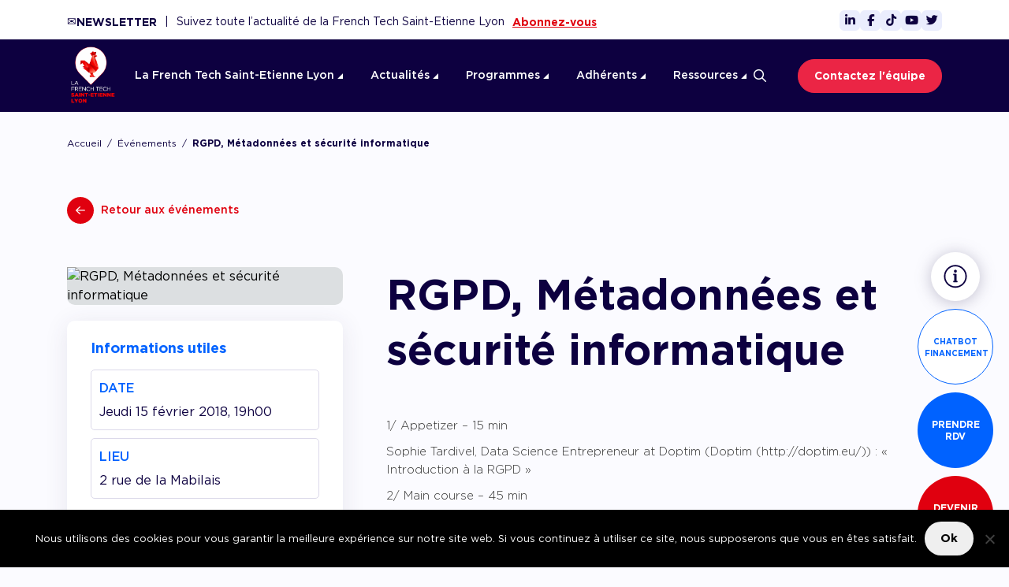

--- FILE ---
content_type: text/html; charset=UTF-8
request_url: https://www.lafrenchtech-stl.com/evenements/rgpd-metadonnees-et-securite-informatique/
body_size: 17384
content:
<!DOCTYPE html>
<html lang="fr-FR" class="no-js no-svg">
</69pixl>

<head>


    <meta property="og:image" content="" />
    <meta charset="UTF-8">
    <meta name="viewport" content="width=device-width, initial-scale=1">
    <link rel="profile" href="http://gmpg.org/xfn/11">

    <style type="text/css">
        @font-face{
            font-family:"Gotham";
            font-weight: 700;
            src:url("/wp-content/themes/69pixl-basic/assets/fonts/gotham/Gotham-Bold.woff2") format("woff2"), url("/wp-content/themes/69pixl-basic/assets/fonts/gotham/Gotham-Bold.woff") format("woff");
        }

        @font-face{
            font-family:"Gotham";
            font-weight: 600;
            src:url("/wp-content/themes/69pixl-basic/assets/fonts/gotham/Gotham-Bold.woff2") format("woff2"), url("/wp-content/themes/69pixl-basic/assets/fonts/gotham/Gotham-Bold.woff") format("woff");
        }

        @font-face{
            font-family:"Gotham";
            font-weight: 500;
            src:url("/wp-content/themes/69pixl-basic/assets/fonts/gotham/Gotham-Medium.woff2") format("woff2"), url("/wp-content/themes/69pixl-basic/assets/fonts/gotham/Gotham-Medium.woff") format("woff");
        }

        @font-face{
            font-family:"Gotham";
            font-weight: 400;
            src:url("/wp-content/themes/69pixl-basic/assets/fonts/gotham/Gotham-Book.woff2") format("woff2"), url("/wp-content/themes/69pixl-basic/assets/fonts/gotham/Gotham-Book.woff") format("woff");
        }

        @font-face{
            font-family:"Gotham";
            font-weight: 300;
            src:url("/wp-content/themes/69pixl-basic/assets/fonts/gotham/Gotham-Light.woff2") format("woff2"), url("/wp-content/themes/69pixl-basic/assets/fonts/gotham/Gotham-Light.woff") format("woff");
        }
    </style>

<script>(function(html){html.className = html.className.replace(/\bno-js\b/,'js')})(document.documentElement);</script>
<meta name='robots' content='index, follow, max-image-preview:large, max-snippet:-1, max-video-preview:-1' />

	<!-- This site is optimized with the Yoast SEO plugin v26.8 - https://yoast.com/product/yoast-seo-wordpress/ -->
	<title>RGPD, Métadonnées et sécurité informatique - French Tech Saint-Etienne Lyon</title>
	<link rel="canonical" href="https://www.lafrenchtech-stl.com/evenements/rgpd-metadonnees-et-securite-informatique/" />
	<meta property="og:locale" content="fr_FR" />
	<meta property="og:type" content="article" />
	<meta property="og:title" content="RGPD, Métadonnées et sécurité informatique - French Tech Saint-Etienne Lyon" />
	<meta property="og:url" content="https://www.lafrenchtech-stl.com/evenements/rgpd-metadonnees-et-securite-informatique/" />
	<meta property="og:site_name" content="French Tech Saint-Etienne Lyon" />
	<meta property="article:publisher" content="https://facebook.com" />
	<meta name="twitter:card" content="summary_large_image" />
	<script type="application/ld+json" class="yoast-schema-graph">{"@context":"https://schema.org","@graph":[{"@type":"WebPage","@id":"https://www.lafrenchtech-stl.com/evenements/rgpd-metadonnees-et-securite-informatique/","url":"https://www.lafrenchtech-stl.com/evenements/rgpd-metadonnees-et-securite-informatique/","name":"RGPD, Métadonnées et sécurité informatique - French Tech Saint-Etienne Lyon","isPartOf":{"@id":"https://www.lafrenchtech-stl.com/#website"},"datePublished":"2020-10-13T17:05:18+00:00","breadcrumb":{"@id":"https://www.lafrenchtech-stl.com/evenements/rgpd-metadonnees-et-securite-informatique/#breadcrumb"},"inLanguage":"fr-FR","potentialAction":[{"@type":"ReadAction","target":["https://www.lafrenchtech-stl.com/evenements/rgpd-metadonnees-et-securite-informatique/"]}]},{"@type":"BreadcrumbList","@id":"https://www.lafrenchtech-stl.com/evenements/rgpd-metadonnees-et-securite-informatique/#breadcrumb","itemListElement":[{"@type":"ListItem","position":1,"name":"Home","item":"https://www.lafrenchtech-stl.com/"},{"@type":"ListItem","position":2,"name":"RGPD, Métadonnées et sécurité informatique"}]},{"@type":"WebSite","@id":"https://www.lafrenchtech-stl.com/#website","url":"https://www.lafrenchtech-stl.com/","name":"French Tech Saint-Etienne Lyon","description":"L’association French Tech Saint-Etienne Lyon est au service de la croissance et internationalisation des start-up, scale-up et PME innovantes.","publisher":{"@id":"https://www.lafrenchtech-stl.com/#organization"},"potentialAction":[{"@type":"SearchAction","target":{"@type":"EntryPoint","urlTemplate":"https://www.lafrenchtech-stl.com/?s={search_term_string}"},"query-input":{"@type":"PropertyValueSpecification","valueRequired":true,"valueName":"search_term_string"}}],"inLanguage":"fr-FR"},{"@type":"Organization","@id":"https://www.lafrenchtech-stl.com/#organization","name":"French Tech Saint-Etienne Lyon","url":"https://www.lafrenchtech-stl.com/","logo":{"@type":"ImageObject","inLanguage":"fr-FR","@id":"https://www.lafrenchtech-stl.com/#/schema/logo/image/","url":"/wp-content/uploads/2023/05/logo-FTO.svg","contentUrl":"/wp-content/uploads/2023/05/logo-FTO.svg","width":1,"height":1,"caption":"French Tech Saint-Etienne Lyon"},"image":{"@id":"https://www.lafrenchtech-stl.com/#/schema/logo/image/"},"sameAs":["https://facebook.com","https://www.linkedin.com/company/lafrenchtech-onelse","https://youtube.com"]}]}</script>
	<!-- / Yoast SEO plugin. -->


<link rel='dns-prefetch' href='//www.googletagmanager.com' />
<link rel="alternate" type="application/rss+xml" title="French Tech Saint-Etienne Lyon &raquo; Flux" href="https://www.lafrenchtech-stl.com/feed/" />
<link rel="alternate" type="application/rss+xml" title="French Tech Saint-Etienne Lyon &raquo; Flux des commentaires" href="https://www.lafrenchtech-stl.com/comments/feed/" />
<link rel="alternate" title="oEmbed (JSON)" type="application/json+oembed" href="https://www.lafrenchtech-stl.com/wp-json/oembed/1.0/embed?url=https%3A%2F%2Fwww.lafrenchtech-stl.com%2Fevenements%2Frgpd-metadonnees-et-securite-informatique%2F" />
<link rel="alternate" title="oEmbed (XML)" type="text/xml+oembed" href="https://www.lafrenchtech-stl.com/wp-json/oembed/1.0/embed?url=https%3A%2F%2Fwww.lafrenchtech-stl.com%2Fevenements%2Frgpd-metadonnees-et-securite-informatique%2F&#038;format=xml" />
<link rel='stylesheet' id='contact-form-7-css' href='/wp-content/plugins/contact-form-7/includes/css/styles.css?ver=6.1.4' type='text/css' media='all' />
<link rel='stylesheet' id='cookie-notice-front-css' href='/wp-content/plugins/cookie-notice/css/front.min.css?ver=2.5.11' type='text/css' media='all' />
<link rel='stylesheet' id='style-css' href='/wp-content/themes/69pixl-basic/assets/dist/css/style.min.css?v10001&#038;ver=6.9' type='text/css' media='all' />
<script type="text/javascript" id="cookie-notice-front-js-before">
/* <![CDATA[ */
var cnArgs = {"ajaxUrl":"https:\/\/www.lafrenchtech-stl.com\/wp-admin\/admin-ajax.php","nonce":"04a73ca553","hideEffect":"fade","position":"bottom","onScroll":false,"onScrollOffset":100,"onClick":false,"cookieName":"cookie_notice_accepted","cookieTime":2592000,"cookieTimeRejected":2592000,"globalCookie":false,"redirection":false,"cache":false,"revokeCookies":false,"revokeCookiesOpt":"automatic"};

//# sourceURL=cookie-notice-front-js-before
/* ]]> */
</script>
<script type="text/javascript" src="/wp-content/plugins/cookie-notice/js/front.min.js?ver=2.5.11" id="cookie-notice-front-js"></script>
<script type="text/javascript" src="https://www.lafrenchtech-stl.com/wp-includes/js/jquery/jquery.min.js?ver=3.7.1" id="jquery-core-js"></script>
<script type="text/javascript" src="https://www.lafrenchtech-stl.com/wp-includes/js/jquery/jquery-migrate.min.js?ver=3.4.1" id="jquery-migrate-js"></script>

<!-- Extrait de code de la balise Google (gtag.js) ajouté par Site Kit -->
<!-- Extrait Google Analytics ajouté par Site Kit -->
<script type="text/javascript" src="https://www.googletagmanager.com/gtag/js?id=GT-55XJ9GS" id="google_gtagjs-js" async></script>
<script type="text/javascript" id="google_gtagjs-js-after">
/* <![CDATA[ */
window.dataLayer = window.dataLayer || [];function gtag(){dataLayer.push(arguments);}
gtag("set","linker",{"domains":["www.lafrenchtech-stl.com"]});
gtag("js", new Date());
gtag("set", "developer_id.dZTNiMT", true);
gtag("config", "GT-55XJ9GS");
//# sourceURL=google_gtagjs-js-after
/* ]]> */
</script>
<link rel="https://api.w.org/" href="https://www.lafrenchtech-stl.com/wp-json/" /><link rel="alternate" title="JSON" type="application/json" href="https://www.lafrenchtech-stl.com/wp-json/wp/v2/evenement/22074" /><link rel="EditURI" type="application/rsd+xml" title="RSD" href="https://www.lafrenchtech-stl.com/xmlrpc.php?rsd" />
<meta name="generator" content="WordPress 6.9" />
<link rel='shortlink' href='https://www.lafrenchtech-stl.com/?p=22074' />

    <style>
        .grecaptcha-badge{
            visibility: hidden;
        }
    </style>
    <meta name="generator" content="Site Kit by Google 1.170.0" /><meta name="google-site-verification" content="t13TjrBahdIp6Z7k-NZ58zz-H10YHFIe3HZ6CqXwgik"><meta name="google-site-verification" content="siuUwyl1pzJdnprPUzBN5gijDAoRDb-9JwKTYyt194I"><meta name="google-site-verification" content="HUJ5ycTaTT_ExY8W0FR0TAQqMXw6d1-OveagWauTZBU">
<!-- Balises Meta Google AdSense ajoutées par Site Kit -->
<meta name="google-adsense-platform-account" content="ca-host-pub-2644536267352236">
<meta name="google-adsense-platform-domain" content="sitekit.withgoogle.com">
<!-- Fin des balises Meta End Google AdSense ajoutées par Site Kit -->
<style type="text/css">.recentcomments a{display:inline !important;padding:0 !important;margin:0 !important;}</style><link rel="icon" href="/wp-content/uploads/2019/12/cropped-french-tech-one-lse-accueil-image-boite-a-outil-coq-1-32x32.png" sizes="32x32" />
<link rel="icon" href="/wp-content/uploads/2019/12/cropped-french-tech-one-lse-accueil-image-boite-a-outil-coq-1-192x192.png" sizes="192x192" />
<link rel="apple-touch-icon" href="/wp-content/uploads/2019/12/cropped-french-tech-one-lse-accueil-image-boite-a-outil-coq-1-180x180.png" />
<meta name="msapplication-TileImage" content="/wp-content/uploads/2019/12/cropped-french-tech-one-lse-accueil-image-boite-a-outil-coq-1-270x270.png" />

<script src="https://kit.fontawesome.com/e8ee92e874.js" crossorigin="anonymous"></script>
<link rel="stylesheet" href="https://cdnjs.cloudflare.com/ajax/libs/OwlCarousel2/2.3.4/assets/owl.carousel.min.css" integrity="sha512-tS3S5qG0BlhnQROyJXvNjeEM4UpMXHrQfTGmbQ1gKmelCxlSEBUaxhRBj/EFTzpbP4RVSrpEikbmdJobCvhE3g==" crossorigin="anonymous" referrerpolicy="no-referrer" />
<link rel="stylesheet" href="https://cdnjs.cloudflare.com/ajax/libs/OwlCarousel2/2.3.4/assets/owl.theme.default.css" integrity="sha512-OTcub78R3msOCtY3Tc6FzeDJ8N9qvQn1Ph49ou13xgA9VsH9+LRxoFU6EqLhW4+PKRfU+/HReXmSZXHEkpYoOA==" crossorigin="anonymous" referrerpolicy="no-referrer" />

</head>

<!-- Global site tag (gtag.js) - Google Analytics -->
<script async src="https://www.googletagmanager.com/gtag/js?id=UA-68301010-1"></script>
<script>
  window.dataLayer = window.dataLayer || [];
  function gtag(){dataLayer.push(arguments);}
  gtag('js', new Date());

  gtag('config', 'UA-68301010-1');
</script>


<script>
!function (w, d, t) {
  w.TiktokAnalyticsObject=t;var ttq=w[t]=w[t]||[];ttq.methods=["page","track","identify","instances","debug","on","off","once","ready","alias","group","enableCookie","disableCookie"],ttq.setAndDefer=function(t,e){t[e]=function(){t.push([e].concat(Array.prototype.slice.call(arguments,0)))}};for(var i=0;i<ttq.methods.length;i++)ttq.setAndDefer(ttq,ttq.methods[i]);ttq.instance=function(t){for(var e=ttq._i[t]||[],n=0;n<ttq.methods.length;n++)ttq.setAndDefer(e,ttq.methods[n]);return e},ttq.load=function(e,n){var i="https://analytics.tiktok.com/i18n/pixel/events.js";ttq._i=ttq._i||{},ttq._i[e]=[],ttq._i[e]._u=i,ttq._t=ttq._t||{},ttq._t[e]=+new Date,ttq._o=ttq._o||{},ttq._o[e]=n||{};var o=document.createElement("script");o.type="text/javascript",o.async=!0,o.src=i+"?sdkid="+e+"&lib="+t;var a=document.getElementsByTagName("script")[0];a.parentNode.insertBefore(o,a)};

  ttq.load('CJQTTSBC77U20ERJOHPG');
  ttq.page();
}(window, document, 'ttq');
</script>


<body class="wp-singular evenement-template-default single single-evenement postid-22074 wp-custom-logo wp-theme-69pixl-basic cookies-not-set group-blog has-header-image has-sidebar colors-light">


<div id="page" class="site">

            <div class="fix-buttons">
                            <a href="#" class="inscription-sticky" data-toggle="modal" data-target="#eventInfoModal">
                    <svg width="30" height="30" viewBox="0 0 30 30" fill="none" xmlns="http://www.w3.org/2000/svg">
                        <path d="M15 2.09375C21.9141 2.09375 27.6562 7.77734 27.6562 14.75C27.6562 21.7812 21.9727 27.4062 15 27.4062C7.96875 27.4062 2.34375 21.7812 2.34375 14.75C2.34375 7.77734 7.96875 2.09375 15 2.09375ZM15 0.21875C6.97266 0.21875 0.46875 6.78125 0.46875 14.75C0.46875 22.7773 6.97266 29.2812 15 29.2812C22.9688 29.2812 29.5312 22.7773 29.5312 14.75C29.5312 6.78125 22.9688 0.21875 15 0.21875ZM12.8906 20.375C12.4805 20.375 12.1875 20.7266 12.1875 21.0781V21.5469C12.1875 21.957 12.4805 22.25 12.8906 22.25H17.1094C17.4609 22.25 17.8125 21.957 17.8125 21.5469V21.0781C17.8125 20.7266 17.4609 20.375 17.1094 20.375H16.4062V12.1719C16.4062 11.8203 16.0547 11.4688 15.7031 11.4688H12.8906C12.4805 11.4688 12.1875 11.8203 12.1875 12.1719V12.6406C12.1875 13.0508 12.4805 13.3438 12.8906 13.3438H13.5938V20.375H12.8906ZM15 6.3125C13.9453 6.3125 13.125 7.19141 13.125 8.1875C13.125 9.24219 13.9453 10.0625 15 10.0625C15.9961 10.0625 16.875 9.24219 16.875 8.1875C16.875 7.19141 15.9961 6.3125 15 6.3125Z" fill="#0D0040"/>
                    </svg>
                </a>
            
            
            <a target="_blank" href="https://www.lafrenchtech-stl.com/chatbot-financement/" class="link-fix link-fix-0">Chatbot <br/>financement</a>
            <a target="_blank" href="https://rdv.lafrenchtech-stl.com" class="link-fix link-fix-1">PRENDRE RDV</a>
            <a target="_blank" href="https://www.lafrenchtech-stl.com/adherents/" class="link-fix link-fix-2">DEVENIR ADHÉRENT</a>

            <a target="_blank" href="https://rdv.lafrenchtech-stl.com" class="link-fix-mobile link-fix-1">
                <svg width="27" height="31" viewBox="0 0 27 31" fill="none" xmlns="http://www.w3.org/2000/svg">
                    <path d="M23.8125 4.5H21V1.45312C21 1.10156 20.6484 0.75 20.2969 0.75H19.8281C19.418 0.75 19.125 1.10156 19.125 1.45312V4.5H7.875V1.45312C7.875 1.10156 7.52344 0.75 7.17188 0.75H6.70312C6.29297 0.75 6 1.10156 6 1.45312V4.5H3.1875C1.60547 4.5 0.375 5.78906 0.375 7.3125V27.9375C0.375 29.5195 1.60547 30.75 3.1875 30.75H23.8125C25.3359 30.75 26.625 29.5195 26.625 27.9375V7.3125C26.625 5.78906 25.3359 4.5 23.8125 4.5ZM3.1875 6.375H23.8125C24.2812 6.375 24.75 6.84375 24.75 7.3125V10.125H2.25V7.3125C2.25 6.84375 2.66016 6.375 3.1875 6.375ZM23.8125 28.875H3.1875C2.66016 28.875 2.25 28.4648 2.25 27.9375V12H24.75V27.9375C24.75 28.4648 24.2812 28.875 23.8125 28.875ZM9.04688 19.5C9.39844 19.5 9.75 19.207 9.75 18.7969V16.4531C9.75 16.1016 9.39844 15.75 9.04688 15.75H6.70312C6.29297 15.75 6 16.1016 6 16.4531V18.7969C6 19.207 6.29297 19.5 6.70312 19.5H9.04688ZM14.6719 19.5C15.0234 19.5 15.375 19.207 15.375 18.7969V16.4531C15.375 16.1016 15.0234 15.75 14.6719 15.75H12.3281C11.918 15.75 11.625 16.1016 11.625 16.4531V18.7969C11.625 19.207 11.918 19.5 12.3281 19.5H14.6719ZM20.2969 19.5C20.6484 19.5 21 19.207 21 18.7969V16.4531C21 16.1016 20.6484 15.75 20.2969 15.75H17.9531C17.543 15.75 17.25 16.1016 17.25 16.4531V18.7969C17.25 19.207 17.543 19.5 17.9531 19.5H20.2969ZM14.6719 25.125C15.0234 25.125 15.375 24.832 15.375 24.4219V22.0781C15.375 21.7266 15.0234 21.375 14.6719 21.375H12.3281C11.918 21.375 11.625 21.7266 11.625 22.0781V24.4219C11.625 24.832 11.918 25.125 12.3281 25.125H14.6719ZM9.04688 25.125C9.39844 25.125 9.75 24.832 9.75 24.4219V22.0781C9.75 21.7266 9.39844 21.375 9.04688 21.375H6.70312C6.29297 21.375 6 21.7266 6 22.0781V24.4219C6 24.832 6.29297 25.125 6.70312 25.125H9.04688ZM20.2969 25.125C20.6484 25.125 21 24.832 21 24.4219V22.0781C21 21.7266 20.6484 21.375 20.2969 21.375H17.9531C17.543 21.375 17.25 21.7266 17.25 22.0781V24.4219C17.25 24.832 17.543 25.125 17.9531 25.125H20.2969Z" fill="white"/>
                </svg>
            </a>
            <a target="_blank" href="https://www.lafrenchtech-stl.com/adherents/" class="link-fix-mobile link-fix-2">
                <svg width="34" height="31" viewBox="0 0 34 31" fill="none" xmlns="http://www.w3.org/2000/svg">
                    <path d="M32.9375 8.71875L31.5312 7.3125C30.3008 6.08203 28.4258 6.08203 27.1953 7.3125L22.625 11.8828V8.48438C22.625 7.78125 22.2734 7.01953 21.7461 6.49219L16.8828 1.62891C16.3555 1.10156 15.5938 0.75 14.8906 0.75H2.87891C1.35547 0.808594 0.125 2.03906 0.125 3.62109V27.9961C0.125 29.5195 1.35547 30.75 2.87891 30.75H19.8125C21.3359 30.75 22.625 29.5195 22.625 27.9961V23.25C22.9766 22.957 23.3281 22.7227 23.6797 22.3711L32.9375 13.0547C33.5234 12.4688 33.8164 11.707 33.8164 10.8867C33.8164 10.0664 33.5234 9.30469 32.9375 8.71875ZM15.125 2.68359C15.2422 2.74219 15.418 2.80078 15.5352 2.91797L20.457 7.83984C20.5742 7.95703 20.6328 8.13281 20.6914 8.30859H15.125V2.68359ZM20.75 27.9961C20.75 28.4648 20.2812 28.9336 19.8125 28.9336H2.87891C2.41016 28.9336 1.94141 28.4648 1.94141 27.9961V3.62109C1.94141 3.09375 2.41016 2.625 2.87891 2.625H13.25V8.77734C13.25 9.53906 13.8359 10.125 14.6562 10.125H20.75V13.7578L17.8789 16.5703C16.1211 18.3281 15.125 20.7891 15.125 23.25C14.8906 23.25 14.6562 23.1328 14.5391 22.8984C13.8359 21.4922 11.8438 21.1406 10.6719 22.0781L9.85156 19.6172C9.67578 19.0312 9.14844 18.6797 8.5625 18.6797C7.91797 18.6797 7.39062 19.0312 7.21484 19.6172L6.16016 22.8398C6.04297 23.0742 5.80859 23.25 5.51562 23.25H4.8125C4.28516 23.25 3.875 23.7188 3.875 24.1875C3.875 24.7148 4.28516 25.125 4.8125 25.125H5.51562C6.62891 25.125 7.56641 24.4805 7.91797 23.4258L8.5625 21.5508L9.5 24.5391C9.79297 25.3008 10.8477 25.3594 11.2578 24.6562L11.668 23.7188C11.9023 23.25 12.6055 23.25 12.8984 23.7773C13.3086 24.5977 14.1289 25.125 15.125 25.125H17C18.2891 25.125 19.5195 24.8906 20.75 24.3633V27.9961ZM22.332 21.0234C21.1016 22.2539 18.6992 23.25 17 23.25C17 21.2578 17.7617 19.3242 19.2266 17.918L26.2578 10.8867L29.3633 13.9922L22.332 21.0234ZM31.6484 11.707L30.418 12.9375L27.3125 9.83203L28.543 8.60156C29.0117 8.19141 29.7148 8.19141 30.1836 8.60156L31.6484 10.0664C32.0586 10.5352 32.0586 11.2383 31.6484 11.707Z" fill="white"/>
                </svg>
            </a>
        </div>
    
    <nav class="navbar navbar-expand-lg text-uppercase fixed-top ">
        <div class="small-menu">
            <div class="content">
                <div class="container">
                    <div class="row">
                        <div class="subscribe col-12 col-lg-8">
                            <span class="link link-top"> 
                                <div class="block_newsletter">
                                    <div class="letter">✉️</div>
                                    <div class="newsletter">NEWSLETTER</div>
                                </div>
                                <div class="separator d-none d-lg-block">|</div> 
                                <div class="news_texte">Suivez toute l’actualité de la French Tech Saint-Etienne Lyon</div>
                                <a href="/inscription-a-la-newsletter/">Abonnez-vous</a>
                            </span>
                        </div>
                        <div class="social col-12 col-lg-4">
                            <div class="icon">
                                <div class="content-icon">
                                    <a target="_blank" href="https://www.linkedin.com/company/lafrenchtech-ste-lyon/"><i class="fab fa-linkedin-in"></i></a>
                                </div>
                            </div>
                            <div class="icon">
                                <div class="content-icon">
                                    <a target="_blank" href="https://www.facebook.com/FrenchTechSaintEtienneLyon"><i class="fab fa-facebook-f"></i></a>
                                </div>
                            </div>
                            <div class="icon">
                                <div class="content-icon">
                                    <a target="_blank" href="https://www.tiktok.com/@frenchtechstetiennelyon"><i class="fab fa-tiktok"></i></a>
                                </div>
                            </div>
                            <div class="icon">
                                <div class="content-icon">
                                    <a target="_blank" href="https://www.youtube.com/channel/UCv9jc5quV1lkev6ryCPg2Kg"><i class="fab fa-youtube"></i></a>
                                </div>
                            </div>
                            <div class="icon">
                                <div class="content-icon">
                                    <a target="_blank" href="https://twitter.com/FrenchTechOneLS"><i class="fab fa-twitter"></i></a>
                                </div>
                            </div>
                        </div>
                    </div>
                </div>
            </div>
        </div>

        <div class="main-menu">
            <div class="container">
                <div class="content">
                    <div class="logo-header">
                        <a href="https://www.lafrenchtech-stl.com">
                            <img src="/wp-content/uploads/2023/09/3289e9257bff0fd5beab60d6da28ceaf.png" class="custom-logo animated fadeIn delay-0-3s" alt="Logo">
                        </a>
                    </div> 

                    <div class="header_top--search d-lg-none">
                        <div class="search-modal">
                            <form id="searchformnav" method="get" action="https://www.lafrenchtech-stl.com/recherche" role="form" data-toggle="validator">
                                <div class="search-container">
                                    <label class="d-none" for="q">Rechercher</label>
                                    <input type="text" class="form-control search-field" name="q" id="q" placeholder="Que recherchez-vous ?" required value="">
                                    <button class="icon" type="submit"><i class="far fa-search"></i></button>
                                </div>
                            </form>
                        </div>

                        <button class="search-mobile">
                            <i class="far fa-search"></i>
                        </button>

                        <div class="close-search-modal">
                            <i class="far fa-times"></i>
                        </div>
                    </div>

                    <div class="header_top--burger d-lg-none">
                        <div class="burger"><span></span></div>
                    </div>

                    <ul class="main_menu">
                                                                                    <li class="main_menu_parent has_sub_menu"><!-- class "active" si page ou sous page en cours -->
                                    <a class="desktop_link" href="" title="">La French Tech Saint-Etienne Lyon <img class="arrow" src="/wp-content/themes/69pixl-basic/assets/images/toggle-white-arrow.svg" alt=""></a>
                                    <button class="mob_link" title="">La French Tech Saint-Etienne Lyon <img class="arrow" src="/wp-content/themes/69pixl-basic/assets/images/toggle-white-arrow.svg" alt=""></button><!-- mobile -->
                                    
                                                                            <div class="sub_menu_wrap"><!-- position fixed -->
                                            <div class="sub_menu"> 
                                                <button class="sub_menu--cancel d-lg-none"><i class="fa fa-arrow-left"></i>Retour</button>

                                                <div class="sub_menu--col sub_menu--left">
                                                                                                            <h5 class="title_menu">La French Tech Saint-Etienne Lyon</h5>
                                                        <p class="desc">French Tech Saint-Etienne Lyon
favorise la création, la croissance
et l’internationalisation des entreprises
innovantes de Lyon et de Saint-Étienne.</p>
                                                                                                    </div>
                                                        
                                                <div class="sub_menu--col sub_menu--right">
                                                                                                                                                                                                                                        <a href="https://www.lafrenchtech-stl.com/notre-ecosysteme/">
                                                                    <img src="/wp-content/uploads/2023/05/picto-plante.svg" alt="Picto-plante">
                                                                    <p class="title_desc">Notre écosystème</p>
                                                                </a>
                                                                                                                                                                                            <a href="https://www.lafrenchtech-stl.com/lassociation-french-tech/">
                                                                    <img src="/wp-content/uploads/2023/05/picto-association.svg" alt="Picto-association">
                                                                    <p class="title_desc">L’association French Tech</p>
                                                                </a>
                                                                                                                                                                                            <a href="https://www.lafrenchtech-stl.com/les-groupes-de-travail/">
                                                                    <img src="/wp-content/uploads/2023/05/picto-equipe.svg" alt="Picto-équipe">
                                                                    <p class="title_desc">Les groupes de travail</p>
                                                                </a>
                                                                                                                                                                                     

                                                         
                                                                                                    </div>
                                            </div>
                                        </div>
                                                                    </li>
                                                                                                                <li class="main_menu_parent has_sub_menu"><!-- class "active" si page ou sous page en cours -->
                                    <a class="desktop_link" href="" title="">Actualités <img class="arrow" src="/wp-content/themes/69pixl-basic/assets/images/toggle-white-arrow.svg" alt=""></a>
                                    <button class="mob_link" title="">Actualités <img class="arrow" src="/wp-content/themes/69pixl-basic/assets/images/toggle-white-arrow.svg" alt=""></button><!-- mobile -->
                                    
                                                                            <div class="sub_menu_wrap"><!-- position fixed -->
                                            <div class="sub_menu"> 
                                                <button class="sub_menu--cancel d-lg-none"><i class="fa fa-arrow-left"></i>Retour</button>

                                                <div class="sub_menu--col sub_menu--left">
                                                                                                            <h5 class="title_menu">Toutes les actualités de la French Tech</h5>
                                                        <p class="desc">Nouveaux adhérents, les dernières nouvelles de l'écosystème, les conseils de pairs, les articles d'expertises...  Mais aussi les AAC/AAP, nos événements ainsi que ceux de nos adhérents et partenaires...</p>
                                                                                                    </div>
                                                        
                                                <div class="sub_menu--col sub_menu--right">
                                                                                                                                                                                                                                        <a href="https://www.lafrenchtech-stl.com/actualites/">
                                                                    <img src="/wp-content/uploads/2023/05/picto-cloche.svg" alt="Picto-cloche">
                                                                    <p class="title_desc">Nos news</p>
                                                                </a>
                                                                                                                                                                                            <a href="https://www.lafrenchtech-stl.com/grand-angle/">
                                                                    <img src="/wp-content/uploads/2023/05/Picto-dossier.svg" alt="Picto-dossier">
                                                                    <p class="title_desc">Grand angle</p>
                                                                </a>
                                                                                                                                                                                            <a href="https://www.lafrenchtech-stl.com/frenchtech-ste-lyon-evenements/">
                                                                    <img src="/wp-content/uploads/2023/05/picto-calendrier.svg" alt="Picto-calendrier">
                                                                    <p class="title_desc">Agenda</p>
                                                                </a>
                                                                                                                                                                                            <a href="https://www.lafrenchtech-stl.com/appels/">
                                                                    <img src="/wp-content/uploads/2023/05/picto-megaphone.svg" alt="Picto-mégaphone">
                                                                    <p class="title_desc">Les appels</p>
                                                                </a>
                                                                                                                                    <p class="comment">Appel à candidatures, appel à manifestation d’intérêt et appel à projets</p>
                                                                                                                                                                                     

                                                         
                                                                                                    </div>
                                            </div>
                                        </div>
                                                                    </li>
                                                                                                                <li class="main_menu_parent has_sub_menu"><!-- class "active" si page ou sous page en cours -->
                                    <a class="desktop_link" href="" title="">Programmes <img class="arrow" src="/wp-content/themes/69pixl-basic/assets/images/toggle-white-arrow.svg" alt=""></a>
                                    <button class="mob_link" title="">Programmes <img class="arrow" src="/wp-content/themes/69pixl-basic/assets/images/toggle-white-arrow.svg" alt=""></button><!-- mobile -->
                                    
                                                                            <div class="sub_menu_wrap"><!-- position fixed -->
                                            <div class="sub_menu"> 
                                                <button class="sub_menu--cancel d-lg-none"><i class="fa fa-arrow-left"></i>Retour</button>

                                                <div class="sub_menu--col sub_menu--left">
                                                                                                                                                                        <div class="toggle_content collapse-card open-sub-menu show" data-menu="#item-sub-menu-0" 
                                                                aria-expanded="true" aria-controls="item-collapse-0">
                                                                <div class="toggle_block">
                                                                    <div class="content_block">
                                                                        <img src="/wp-content/uploads/2023/05/picto-idee.svg" alt="Picto-idee">
                                                                        <p class="title_desc">Accompagner la création</p>
                                                                    </div>
                                                                    <img class="arrow d-lg-none" src="/wp-content/themes/69pixl-basic/assets/images/toggle-arrow.svg" alt="">
                                                                </div>
                                                                <div class="programmes-mobile"> 
                                                                                                                                            <a class="title_list" href="https://www.lafrenchtech-stl.com/programme/lyon-start-up/"><div class="title-sub-menu-page">Lyon Start Up</div></a>
                                                                                                                                            <a class="title_list" href="https://www.lafrenchtech-stl.com/programme/french-tech-tremplin/"><div class="title-sub-menu-page">French Tech Tremplin</div></a>
                                                                    
                                                                                                                                    </div>
                                                            </div>
                                                                                                                    <div class="toggle_content collapse-card open-sub-menu " data-menu="#item-sub-menu-1" 
                                                                aria-expanded="true" aria-controls="item-collapse-1">
                                                                <div class="toggle_block">
                                                                    <div class="content_block">
                                                                        <img src="/wp-content/uploads/2023/05/picto-tirelire.svg" alt="Picto-tirelire">
                                                                        <p class="title_desc">Accompagner le financement</p>
                                                                    </div>
                                                                    <img class="arrow d-lg-none" src="/wp-content/themes/69pixl-basic/assets/images/toggle-arrow.svg" alt="">
                                                                </div>
                                                                <div class="programmes-mobile"> 
                                                                                                                                            <a class="title_list" href="https://www.lafrenchtech-stl.com/programme/bourse-french-tech/"><div class="title-sub-menu-page">Bourse French Tech</div></a>
                                                                                                                                            <a class="title_list" href="https://www.lafrenchtech-stl.com/programme/french-tech-rise/"><div class="title-sub-menu-page">French Tech Rise</div></a>
                                                                                                                                            <a class="title_list" href="https://www.lafrenchtech-stl.com/programme/french-tech-seed/"><div class="title-sub-menu-page">French Tech Seed</div></a>
                                                                    
                                                                                                                                            <div class="chatbot-menu-mobile">Vous ne savez pas quel financement choisir ? <br/><a target="_blank" href="https://www.lafrenchtech-stl.com/chatbot-financement/">Demandez à notre chatbot financement</a></div>
                                                                                                                                    </div>
                                                            </div>
                                                                                                                    <div class="toggle_content collapse-card open-sub-menu " data-menu="#item-sub-menu-2" 
                                                                aria-expanded="true" aria-controls="item-collapse-2">
                                                                <div class="toggle_block">
                                                                    <div class="content_block">
                                                                        <img src="/wp-content/uploads/2023/05/picto-mairie.svg" alt="Picto-mairie">
                                                                        <p class="title_desc">Accompagner les démarches administratives</p>
                                                                    </div>
                                                                    <img class="arrow d-lg-none" src="/wp-content/themes/69pixl-basic/assets/images/toggle-arrow.svg" alt="">
                                                                </div>
                                                                <div class="programmes-mobile"> 
                                                                                                                                            <a class="title_list" href="https://www.lafrenchtech-stl.com/programme/french-tech-central/"><div class="title-sub-menu-page">French Tech Central</div></a>
                                                                    
                                                                                                                                    </div>
                                                            </div>
                                                                                                                    <div class="toggle_content collapse-card open-sub-menu " data-menu="#item-sub-menu-3" 
                                                                aria-expanded="true" aria-controls="item-collapse-3">
                                                                <div class="toggle_block">
                                                                    <div class="content_block">
                                                                        <img src="/wp-content/uploads/2023/05/picto-croissance.svg" alt="Picto-croissance">
                                                                        <p class="title_desc">Accompagner la croissance</p>
                                                                    </div>
                                                                    <img class="arrow d-lg-none" src="/wp-content/themes/69pixl-basic/assets/images/toggle-arrow.svg" alt="">
                                                                </div>
                                                                <div class="programmes-mobile"> 
                                                                                                                                            <a class="title_list" href="https://www.lafrenchtech-stl.com/programme/scaleup-excellence/"><div class="title-sub-menu-page">Scaleup Excellence</div></a>
                                                                                                                                            <a class="title_list" href="https://www.lafrenchtech-stl.com/programme/french-tech-next40-120/"><div class="title-sub-menu-page">French Tech 40/120</div></a>
                                                                                                                                            <a class="title_list" href="https://www.lafrenchtech-stl.com/programme/french-tech-2030/"><div class="title-sub-menu-page">French Tech 2030</div></a>
                                                                                                                                            <a class="title_list" href="https://www.lafrenchtech-stl.com/programme/je-choisis-la-french-tech/"><div class="title-sub-menu-page">Je Choisis La French Tech</div></a>
                                                                    
                                                                                                                                    </div>
                                                            </div>
                                                                                                                    <div class="toggle_content collapse-card open-sub-menu " data-menu="#item-sub-menu-4" 
                                                                aria-expanded="true" aria-controls="item-collapse-4">
                                                                <div class="toggle_block">
                                                                    <div class="content_block">
                                                                        <img src="/wp-content/uploads/2023/05/picto-cible.svg" alt="Picto-cible">
                                                                        <p class="title_desc">Accompagner l’impact</p>
                                                                    </div>
                                                                    <img class="arrow d-lg-none" src="/wp-content/themes/69pixl-basic/assets/images/toggle-arrow.svg" alt="">
                                                                </div>
                                                                <div class="programmes-mobile"> 
                                                                                                                                            <a class="title_list" href="https://www.lafrenchtech-stl.com/programme/merit/"><div class="title-sub-menu-page">MERIT</div></a>
                                                                    
                                                                                                                                    </div>
                                                            </div>
                                                                                                                                                            </div>
                                                        
                                                <div class="sub_menu--col sub_menu--right">
                                                                                                             

                                                                                                                                                                                    
                                                                <div id="item-sub-menu-0" class="collapse-sub-menu show">
                                                                    <h5 class="toggle_title">Accompagner la création</h5>
                                                                                                                                            <a class="title_list" href="https://www.lafrenchtech-stl.com/programme/lyon-start-up/"><div class="title-sub-menu-page">Lyon Start Up</div></a>
                                                                                                                                            <a class="title_list" href="https://www.lafrenchtech-stl.com/programme/french-tech-tremplin/"><div class="title-sub-menu-page">French Tech Tremplin</div></a>
                                                                    
                                                                    
                                                                </div>
                                                                                                                            
                                                                <div id="item-sub-menu-1" class="collapse-sub-menu ">
                                                                    <h5 class="toggle_title">Accompagner le financement</h5>
                                                                                                                                            <a class="title_list" href="https://www.lafrenchtech-stl.com/programme/bourse-french-tech/"><div class="title-sub-menu-page">Bourse French Tech</div></a>
                                                                                                                                            <a class="title_list" href="https://www.lafrenchtech-stl.com/programme/french-tech-rise/"><div class="title-sub-menu-page">French Tech Rise</div></a>
                                                                                                                                            <a class="title_list" href="https://www.lafrenchtech-stl.com/programme/french-tech-seed/"><div class="title-sub-menu-page">French Tech Seed</div></a>
                                                                    
                                                                                                                                            <div class="chatbot-menu">Vous ne savez pas quel financement choisir ? <br/><a target="_blank" href="https://www.lafrenchtech-stl.com/chatbot-financement/">Demandez à notre chatbot financement</a></div>
                                                                    
                                                                </div>
                                                                                                                            
                                                                <div id="item-sub-menu-2" class="collapse-sub-menu ">
                                                                    <h5 class="toggle_title">Accompagner les démarches administratives</h5>
                                                                                                                                            <a class="title_list" href="https://www.lafrenchtech-stl.com/programme/french-tech-central/"><div class="title-sub-menu-page">French Tech Central</div></a>
                                                                    
                                                                    
                                                                </div>
                                                                                                                            
                                                                <div id="item-sub-menu-3" class="collapse-sub-menu ">
                                                                    <h5 class="toggle_title">Accompagner la croissance</h5>
                                                                                                                                            <a class="title_list" href="https://www.lafrenchtech-stl.com/programme/scaleup-excellence/"><div class="title-sub-menu-page">Scaleup Excellence</div></a>
                                                                                                                                            <a class="title_list" href="https://www.lafrenchtech-stl.com/programme/french-tech-next40-120/"><div class="title-sub-menu-page">French Tech 40/120</div></a>
                                                                                                                                            <a class="title_list" href="https://www.lafrenchtech-stl.com/programme/french-tech-2030/"><div class="title-sub-menu-page">French Tech 2030</div></a>
                                                                                                                                            <a class="title_list" href="https://www.lafrenchtech-stl.com/programme/je-choisis-la-french-tech/"><div class="title-sub-menu-page">Je Choisis La French Tech</div></a>
                                                                    
                                                                    
                                                                </div>
                                                                                                                            
                                                                <div id="item-sub-menu-4" class="collapse-sub-menu ">
                                                                    <h5 class="toggle_title">Accompagner l’impact</h5>
                                                                                                                                            <a class="title_list" href="https://www.lafrenchtech-stl.com/programme/merit/"><div class="title-sub-menu-page">MERIT</div></a>
                                                                    
                                                                    
                                                                </div>
                                                            

                                                         
                                                                                                    </div>
                                            </div>
                                        </div>
                                                                    </li>
                                                                                                                <li class="main_menu_parent has_sub_menu"><!-- class "active" si page ou sous page en cours -->
                                    <a class="desktop_link" href="https://www.lafrenchtech-stl.com/adherents/" title="">Adhérents <img class="arrow" src="/wp-content/themes/69pixl-basic/assets/images/toggle-white-arrow.svg" alt=""></a>
                                    <button class="mob_link" title="">Adhérents <img class="arrow" src="/wp-content/themes/69pixl-basic/assets/images/toggle-white-arrow.svg" alt=""></button><!-- mobile -->
                                    
                                                                            <div class="sub_menu_wrap"><!-- position fixed -->
                                            <div class="sub_menu"> 
                                                <button class="sub_menu--cancel d-lg-none"><i class="fa fa-arrow-left"></i>Retour</button>

                                                <div class="sub_menu--col sub_menu--left">
                                                                                                            <h5 class="title_menu">Le réseau de la French Tech Saint-Etienne Lyon</h5>
                                                        <p class="desc">La French Tech Saint-Etienne Lyon compte plus de 450 adhérents. Découvrez-les</p>
                                                                                                    </div>
                                                        
                                                <div class="sub_menu--col sub_menu--right">
                                                                                                                                                                                                                                        <a href="https://www.lafrenchtech-stl.com/adherents/">
                                                                    <img src="/wp-content/uploads/2023/05/picto-adherents.svg" alt="Picto-adhérents">
                                                                    <p class="title_desc">Startups & Scaleups adhérentes</p>
                                                                </a>
                                                                                                                                                                                            <a href="https://www.lafrenchtech-stl.com/ftone-structures-accompagnantes-programmes/">
                                                                    <img src="/wp-content/uploads/2023/05/picto-groupe.svg" alt="Picto-groupe">
                                                                    <p class="title_desc">Acteurs de l’innovation</p>
                                                                </a>
                                                                                                                                                                                            <a href="https://www.lafrenchtech-stl.com/frenchtech-ste-lyon-job-board/">
                                                                    <img src="/wp-content/uploads/2023/05/picto-loupe.svg" alt="Picto-loupe">
                                                                    <p class="title_desc">Offres d’emploi</p>
                                                                </a>
                                                                                                                                                                                     

                                                         
                                                                                                    </div>
                                            </div>
                                        </div>
                                                                    </li>
                                                                                                                <li class="main_menu_parent has_sub_menu"><!-- class "active" si page ou sous page en cours -->
                                    <a class="desktop_link" href="" title="">Ressources <img class="arrow" src="/wp-content/themes/69pixl-basic/assets/images/toggle-white-arrow.svg" alt=""></a>
                                    <button class="mob_link" title="">Ressources <img class="arrow" src="/wp-content/themes/69pixl-basic/assets/images/toggle-white-arrow.svg" alt=""></button><!-- mobile -->
                                    
                                                                            <div class="sub_menu_wrap"><!-- position fixed -->
                                            <div class="sub_menu"> 
                                                <button class="sub_menu--cancel d-lg-none"><i class="fa fa-arrow-left"></i>Retour</button>

                                                <div class="sub_menu--col sub_menu--left">
                                                                                                            <h5 class="title_menu">Ressources</h5>
                                                        <p class="desc">Réécouter nos podcasts, revoir nos webinaires, ou accéder à des panoramas en pdf.. toutes les ressources utiles sont à votre disposition.</p>
                                                                                                    </div>
                                                        
                                                <div class="sub_menu--col sub_menu--right">
                                                                                                                                                                                                                                        <a href="https://www.lafrenchtech-stl.com/podcasts/">
                                                                    <img src="/wp-content/uploads/2025/02/Picto-podcasts.svg" alt="Picto-podcasts">
                                                                    <p class="title_desc">Podcasts</p>
                                                                </a>
                                                                                                                                                                                            <a href="https://www.lafrenchtech-stl.com/replay-webinaires/">
                                                                    <img src="/wp-content/uploads/2025/02/Picto-replay.svg" alt="Picto-replay">
                                                                    <p class="title_desc">Replay webinaires</p>
                                                                </a>
                                                                                                                                                                                            <a href="https://www.lafrenchtech-stl.com/panoramas/">
                                                                    <img src="/wp-content/uploads/2025/02/Picto-panoramas.svg" alt="Picto-panoramas">
                                                                    <p class="title_desc">Panoramas</p>
                                                                </a>
                                                                                                                                                                                            <a href="https://www.lafrenchtech-stl.com/chatbot-financement/">
                                                                    <img src="/wp-content/uploads/2025/02/Picto-chatbot.svg" alt="Picto-chatbot">
                                                                    <p class="title_desc">Chatbot financement</p>
                                                                </a>
                                                                                                                                                                                     

                                                         
                                                                                                    </div>
                                            </div>
                                        </div>
                                                                    </li>
                                                                                                                <li class="header_top--search d-none d-lg-block">
                                    <div class="search-modal">
                                        <form id="searchformnav" method="get" action="https://www.lafrenchtech-stl.com/recherche" role="form" data-toggle="validator">
                                            <div class="search-container">
                                                <label class="d-none" for="q">Rechercher</label>
                                                <input type="text" class="form-control search-field" name="q" id="q" placeholder="Que recherchez-vous ?" required value="">
                                                <button class="icon" type="submit"><i class="far fa-search"></i></button>
                                            </div>
                                        </form>
                                    </div>

                                    <button class="search-mobile">
                                        <i class="far fa-search"></i>
                                    </button>

                                    <div class="close-search-modal">
                                        <i class="far fa-times"></i>
                                    </div>
                                </li>

                                <li class="main_menu_parent is_btn is_btn_contact">
                                    <a href="https://www.lafrenchtech-stl.com/frenchtech-ste-lyon-contact/" title="">
                                        <button class="button full-red">
                                            Contactez l'équipe                                        </button>
                                    </a>
                                </li>
                                                                        </ul>
                </div>
            </div>
        </div> 
    </nav>

    <div class="site-content-contain ">
        <div id="content" class="site-content">


<section class="single-events breadcrumb-transparent">
	<div class="breadcrumb">
	<div class="container">
		<ul>
			<li><a href="https://www.lafrenchtech-stl.com">Accueil</a></li>
			
			
							<li><a href="/evenements">Événements</a></li>
			
            
            
                        
			
            <li>
                                                    <span>RGPD, Métadonnées et sécurité informatique</span>
                            </li>

                        		</ul>
	</div>
</div>

    <div id="return" class="d-lg-none">
        <div class="container">
            <div class="row">
                <div class="col-12">  
                    <div class="content">
                        <a href="https://www.lafrenchtech-stl.com/frenchtech-ste-lyon-evenements/">
                            <img class="red-button" src="/wp-content/themes/69pixl-basic/assets/images/bouton-rouge.svg">
                            Retour aux événements
                        </a>
                    </div>
                </div>
            </div>
        </div>
    </div>

    <div id="return" class="d-none d-lg-block">
        <div class="container">
            <div class="content">
                <a href="https://www.lafrenchtech-stl.com/frenchtech-ste-lyon-evenements/">
                    <img class="red-button" src="/wp-content/themes/69pixl-basic/assets/images/bouton-rouge.svg">
                    Retour aux événements                                    
                </a>
            </div>
        </div>
    </div>

    <div class="container">
    	<div class="row">
    		<div class="col-12">
    			<div class="all-informations">
	    			<div class="row">
			    		<div class="col-12 col-lg-4 order-lg-1">
						    <div id="informations">
					            <div class="row">
					                <div class="col-12">
                                        <h1 class="header-home-title d-lg-none">RGPD, Métadonnées et sécurité informatique</h1>

                                        <img class="img-sidebar" src="https://cibul.s3.amazonaws.com/event_rgpd-metadonnees-et-securite-informatique_996313.jpg" alt="RGPD, Métadonnées et sécurité informatique" />

					                    <div class="content info-block">
					                        <div class="title">Informations utiles</div>
					                        <div class="line">
                                                <div class="label">DATE</div>
					                        	<div class="value">Jeudi 15 février 2018, 19h00</div>
					                        </div>
                                            <div class="line">
                                                <div class="label">LIEU</div>
                                                <div class="value">2 rue de la Mabilais</div>
                                            </div>
					                    	<div class="link">
                                                                                                    <a target="_blank" href="https://www.meetup.com/fr-FR/Breizh-Data-Club/events/247341404/">
                                                        <button class="button full-red">
                                                                                                                            Inscription
                                                                                                                    </button>
                                                    </a>
                                                					                		</div>
					                    </div>
					                </div>
						        </div>
						    </div>
					    </div>
					    <div class="col-12 col-lg-8 order-lg-2">
					    	<div class="left-desktop">

                                <h1 class="header-home-title d-none d-lg-block">RGPD, Métadonnées et sécurité informatique</h1>

							    <div id="contenu">
						            <div class="row">
						                <div class="col-12">
						                	<div class="html">
						                		<p>1/ Appetizer &#8211; 15 min</p>
</p>
<p>Sophie Tardivel, Data Science Entrepreneur at Doptim (Doptim (<a href="http://doptim.eu/">http://doptim.eu/</a>)) : « Introduction à la RGPD »</p>
</p>
<p>2/ Main course &#8211; 45 min</p>
</p>
<p>Régis Le Guennec (<a href="https://twitter.com/regisleguennec">https://twitter.com/regisleguennec</a>), Consultant &amp; coach en Transformation Numérique et cyber sécurité (<a href="http://www.regisleguennec.com">http://www.regisleguennec.com</a>) : « Métadonnées et sécurité informatique »</p>
</p>
<p>Co-fondateur et président de l&rsquo;association BUG à ses débuts en 1995, Régis à dirigé pendant 20 ans l&rsquo;agence de communication numérique MBA. Expert du digital, il s&rsquo;intéresse depuis de nombreuses années à la cyber sécurité et anime des conférences sur « l&rsquo;hygiène numérique ». Il est aujourd&rsquo;hui consultant &amp; coach numérique.</p>
</p>
<p>Lors de son intervention, il évoquera quelques exemples majeurs de fuites de données et nous présentera notamment un outil d&rsquo;ingénierie social spécialisé dans le forage des metadonnées.</p>
						            		</div>
						            	</div>
						        	</div>
								</div>

                                                                    
                                    <div id="map">
                                        <div class="row">
                                            <div class="col-12">
                                                <div class="title">Lieu de l'événement</div>
                                                <div class="map">
                                                    <iframe src="https://www.google.com/maps/embed/v1/place?q=2+rue+de+la+Mabilais&zoom=15&key=AIzaSyBTxumIbTFjADRxOzNbT0GU0JuRfUd325k" width="600" height="450" frameborder="0" style="border:0;" allowfullscreen=""></iframe>
                                                </div>
                                            </div>
                                        </div>
                                    </div>
                                							</div>
						</div>
					</div>
				</div>
			</div>
		</div>
	</div>

    
    <div class="modal fade" id="eventInfoModal" tabindex="-1" role="dialog" aria-labelledby="eventInfoModalLabel" aria-hidden="true">
        <div class="modal-dialog" role="document">
            <div class="modal-content">
                <div class="modal-header">
                    <button type="button" class="close" data-dismiss="modal" aria-label="Close">
                        <svg width="16" height="16" viewBox="0 0 16 16" fill="none" xmlns="http://www.w3.org/2000/svg">
                            <path d="M15.6476 2.05186C16.1175 1.58201 16.1175 0.822243 15.6476 0.357388C15.1778 -0.107467 14.418 -0.112465 13.9531 0.357388L8.005 6.30553L2.05186 0.35239C1.58201 -0.117463 0.822243 -0.117463 0.357388 0.35239C-0.107466 0.822243 -0.112465 1.58201 0.357388 2.04686L6.30553 7.995L0.35239 13.9481C-0.117463 14.418 -0.117463 15.1778 0.35239 15.6426C0.822243 16.1075 1.58201 16.1125 2.04686 15.6426L7.995 9.69447L13.9481 15.6476C14.418 16.1175 15.1778 16.1175 15.6426 15.6476C16.1075 15.1778 16.1125 14.418 15.6426 13.9531L9.69447 8.005L15.6476 2.05186Z" fill="#0D0040"/>
                        </svg>
                    </button>
                    <h2 class="modal-title" id="eventInfoModalLabel">Informations utiles</h2>
                </div>
                <div class="modal-body">
                    <div class="info-list">
                        <div class="info-item">
                            <div class="info-item__label">DATE</div>
                            <div class="info-item__value">Jeudi 15 février 2018, 19h00</div>
                        </div>
                        <div class="info-item">
                            <div class="info-item__label">LIEU</div>
                            <div class="info-item__value">2 rue de la Mabilais</div>
                        </div>
                    </div>

                                            <a target="_blank" href="https://www.meetup.com/fr-FR/Breizh-Data-Club/events/247341404/">
                            <button class="button full-red">
                                                                    Inscription
                                                            </button>
                        </a>
                                    </div>
            </div>
        </div>
    </div>
</section>

					<footer id="footer">
						<div class="intro-footer">
							<div class="container">
								<div class="row">
									<div class="col-12 col-lg-6">
	                                	<div class="newsletter">
	                                		<img class="illustration" src="/wp-content/themes/69pixl-basic/assets/images/stylo-a-plume 1.svg" />
	                                		<div class="content">
		                                		<div class="title">Abonnez-vous  à la newsletter</div>
		                                		<div class="description">Pour connaître les dernières actualités de la French Tech Saint-Etienne Lyon</div>

		                                		<a target="_blank" href="https://www.lafrenchtech-stl.com/inscription-a-la-newsletter/">
		                                			<button class="button white">Je m’abonne</button>
		                                		</a>
	                                		</div>
	                            		</div>
	                        		</div>
	                        		<div class="col-12 col-lg-6">
		                                <div class="social">
		                                	<div class="content">
		                                		<div class="title">Suivez-nous sur nos réseaux sociaux</div>
		                                		<span class="icon">
					                                <a target="_blank" href="https://twitter.com/FrenchTechOneLS"><i class="fa-brands fa-twitter"></i></a>
					                            </span>
					                            <span class="icon">
					                                <a target="_blank" href="https://www.linkedin.com/company/lafrenchtech-ste-lyon/"><i class="fa-brands fa-linkedin"></i></a>
					                            </span>
					                            <span class="icon">
					                                <a target="_blank" href="https://www.facebook.com/FrenchTechSaintEtienneLyon"><i class="fa-brands fa-facebook-square"></i></a>
					                            </span>
					                            <span class="icon">
					                                <a target="_blank" href="https://www.youtube.com/channel/UCv9jc5quV1lkev6ryCPg2Kg"><i class="fa-brands fa-youtube"></i></a>
					                            </span>
					                            <span class="icon">
					                                <a target="_blank" href="https://www.tiktok.com/@frenchtechstetiennelyon"><i class="fa-brands fa-tiktok"></i></a>
					                            </span>
	                                		</div>
	                                	</div>
									</div>
								</div>
							</div>
						</div>

						<div class="content-footer">
							<div class="container">
								<div class="row">
									<div class="col-12 col-lg-3">
		                                <a href="https://www.lafrenchtech-stl.com">
		                                    <img class="logo lazy-home" alt="French tech" data-src="/wp-content/uploads/2023/09/3289e9257bff0fd5beab60d6da28ceaf.png" data-srcset="" sizes="(max-width: ) 100vw, ">
		                                </a>
									</div>

									<div class="col-12 col-lg-3">
		                                <div class="bloc">
		                                	<div class="title large">
		                                		Nous rencontrer		                                		<i class="add far fa-plus active d-lg-none"></i>
		                                		<i class="remove far fa-minus d-lg-none"></i>
	                                		</div>
		                                	<div class="content">
		                                		<div class="description address mt-3">
		                                			2 avenue Tony Garnier, Lyon 07	                                			</div>
	                                			<div class="description hour mb-2">
		                                				                                			</div>
	                                		</div>
	                                	</div>
									</div>

									<div class="col-12 col-lg-3">
		                                <div class="bloc">
		                                	<div class="title large">
		                                		KIT MEDIA		                                		<i class="add far fa-plus active d-lg-none"></i>
		                                		<i class="remove far fa-minus d-lg-none"></i>
	                                		</div>
		                                	<div class="content">
		                                		<div class="description mt-3">
		                                			<p>Contactez-nous par mail !</p>
	                                			</div>

	                                			<div class="link-download mt-3 pb-3">
	                                				<a target="" href="mailto:communication@lafrenchtech-stl.com">
	                                					<span>
                                                            J'accède au kit media                                                         </span>

                                                        <svg width="15" height="15" viewBox="0 0 15 15" fill="none" xmlns="http://www.w3.org/2000/svg">
                                                            <path d="M0 2.14286V12.8571C0 14.0404 0.959263 15 2.14286 15H12.8571C14.0407 15 15 14.0404 15 12.8571V2.14286C15 0.959598 14.0407 0 12.8571 0H2.14286C0.959263 0 0 0.959598 0 2.14286ZM1.07143 2.14286C1.07143 1.55223 1.55223 1.07143 2.14286 1.07143H12.8571C13.4478 1.07143 13.9286 1.55223 13.9286 2.14286V12.8571C13.9286 13.4478 13.4478 13.9286 12.8571 13.9286H2.14286C1.55223 13.9286 1.07143 13.4478 1.07143 12.8571V2.14286ZM4.44308 9.80022C4.23382 10.0095 4.23382 10.3487 4.44308 10.5576C4.54687 10.6607 4.68415 10.7143 4.82143 10.7143C4.95871 10.7143 5.09558 10.662 5.20011 10.5573L9.64286 6.11384V9.10714C9.64286 9.40326 9.88245 9.64286 10.1786 9.64286C10.4747 9.64286 10.7143 9.40179 10.7143 9.10714V4.83482C10.7143 4.53978 10.4752 4.30011 10.1802 4.29911L5.89286 4.28571C5.59821 4.28571 5.35714 4.52344 5.35714 4.79129C5.32701 5.11607 5.59487 5.32701 5.86272 5.35714L8.84766 5.3663L4.44308 9.80022Z" fill="#E0000F"/>
                                                        </svg>
                                                    </a>
	                        					</div>
	                                		</div>
	                                	</div>
									</div>

									<div class="col-12 col-lg-3">
		                                <div class="bloc">
		                                	<div class="title large">
		                                		Découvrez notre rapport d'activité !		                                		<i class="add far fa-plus active d-lg-none"></i>
		                                		<i class="remove far fa-minus d-lg-none"></i>
	                                		</div>
		                                	<div class="content">
		                                		<div class="description mt-3">
		                                			<p>Rapport d&rsquo;activité 2024</p>
	                                			</div>

	                                			<div class="link-download mt-3 pb-3">
	                                				<a download="RA_2024_SITE" href="/wp-content/uploads/2025/05/RA_2024_SITE.pdf">
	                                					<span>
                                                            Télécharger                                                        </span>

                                                        <svg width="16" height="15" viewBox="0 0 16 15" fill="none" xmlns="http://www.w3.org/2000/svg">
                                                            <path d="M14.5625 8.625H12.0195L13.3047 7.36719C14.125 6.54688 13.5234 5.125 12.375 5.125H10.625V2.0625C10.625 1.35156 10.0234 0.75 9.3125 0.75H6.6875C5.94922 0.75 5.375 1.35156 5.375 2.0625V5.125H3.625C2.44922 5.125 1.84766 6.54688 2.69531 7.36719L3.95312 8.625H1.4375C0.699219 8.625 0.125 9.22656 0.125 9.9375V13.4375C0.125 14.1758 0.699219 14.75 1.4375 14.75H14.5625C15.2734 14.75 15.875 14.1758 15.875 13.4375V9.9375C15.875 9.22656 15.2734 8.625 14.5625 8.625ZM3.625 6.4375H6.6875V2.0625H9.3125V6.4375H12.375L8 10.8125L3.625 6.4375ZM14.5625 13.4375H1.4375V9.9375H5.26562L7.07031 11.7422C7.5625 12.2617 8.41016 12.2617 8.90234 11.7422L10.707 9.9375H14.5625V13.4375ZM12.1562 11.6875C12.1562 12.0703 12.4297 12.3438 12.8125 12.3438C13.168 12.3438 13.4688 12.0703 13.4688 11.6875C13.4688 11.332 13.168 11.0312 12.8125 11.0312C12.4297 11.0312 12.1562 11.332 12.1562 11.6875Z" fill="#E0000F"/>
                                                        </svg>
                                                    </a>
	                        					</div>
	                                		</div>
	                                	</div>
									</div>
								</div>
								<div class="row">
									<div class="col-12 col-lg-3">
										<div class="bloc">
                                            <div class="title credit">
                                                &copy; 2026 French Tech Saint-Etienne Lyon                                                <i class="add far fa-plus active d-lg-none"></i>
                                                <i class="remove far fa-minus d-lg-none"></i>
                                            </div>

											<div class="content">
		                                		<div class="lines mt-3 mb-1">
													<div class="line">
														<a href="/ftone-mentions-legales">Mentions légales</a>
													</div>

													<div class="line">
														<a href="/ftone-politique-de-confidentialite">Politique de confidentialité</a>
													</div>
													
													<div class="line">
														<a href="https://69pixl.com">Développement 69pixl</a>
													</div>
												</div>
											</div>
										</div>
									</div>	
									<div class="col-12 col-lg-3">
		                                <div class="bloc">
		                                			                                		<div class="section-link">
				                                	<div class="title">
				                                		French Tech Saint-Etienne Lyon				                                		<i class="add far fa-plus active d-lg-none"></i>
				                                		<i class="remove far fa-minus d-lg-none"></i>
			                                		</div>
				                                	<div class="content">
				                                		<div class="lines mt-3 mb-1">
				                                									                                								                                			<div class="line">
						                                				<a href="https://www.lafrenchtech-stl.com/lassociation-french-tech/">
						                                					L’association French Tech Saint-Etienne Lyon					                                					</a>
					                                				</div>
						                                							                                						                                		</div>
			                                		</div>
		                                		</div>
	                                				                                		<div class="section-link">
				                                	<div class="title">
				                                		Actualités				                                		<i class="add far fa-plus active d-lg-none"></i>
				                                		<i class="remove far fa-minus d-lg-none"></i>
			                                		</div>
				                                	<div class="content">
				                                		<div class="lines mt-3 mb-1">
				                                									                                								                                			<div class="line">
						                                				<a href="https://www.lafrenchtech-stl.com/actualites/">
						                                					Actualités					                                					</a>
					                                				</div>
						                                							                                						                                		</div>
			                                		</div>
		                                		</div>
	                                				                                		<div class="section-link">
				                                	<div class="title">
				                                		Adhérents				                                		<i class="add far fa-plus active d-lg-none"></i>
				                                		<i class="remove far fa-minus d-lg-none"></i>
			                                		</div>
				                                	<div class="content">
				                                		<div class="lines mt-3 mb-1">
				                                									                                								                                			<div class="line">
						                                				<a href="https://www.lafrenchtech-stl.com/?page_id=6265">
						                                					Les startups & scaleups adhérentes					                                					</a>
					                                				</div>
						                                							                                						                                		</div>
			                                		</div>
		                                		</div>
	                                			                                	</div>
									</div>

									<div class="col-12 col-lg-3">
		                                <div class="bloc">
		                                			                                		<div class="section-link">
				                                	<div class="title">
				                                		Accompagner la création				                                		<i class="add far fa-plus active d-lg-none"></i>
				                                		<i class="remove far fa-minus d-lg-none"></i>
			                                		</div>
				                                	<div class="content">
				                                		<div class="lines mt-3 mb-1">
				                                									                                								                                			<div class="line">
						                                				<a href="https://www.lafrenchtech-stl.com/programme/lyon-start-up/">
						                                					Lyon Start Up					                                					</a>
					                                				</div>
						                                								                                			<div class="line">
						                                				<a href="https://www.lafrenchtech-stl.com/programme/french-tech-tremplin/">
						                                					French Tech Tremplin					                                					</a>
					                                				</div>
						                                							                                						                                		</div>
			                                		</div>
		                                		</div>
	                                				                                		<div class="section-link">
				                                	<div class="title">
				                                		Accompagner le financement				                                		<i class="add far fa-plus active d-lg-none"></i>
				                                		<i class="remove far fa-minus d-lg-none"></i>
			                                		</div>
				                                	<div class="content">
				                                		<div class="lines mt-3 mb-1">
				                                									                                								                                			<div class="line">
						                                				<a href="https://www.lafrenchtech-stl.com/programme/bourse-french-tech/">
						                                					Bourse French Tech					                                					</a>
					                                				</div>
						                                								                                			<div class="line">
						                                				<a href="https://www.lafrenchtech-stl.com/programme/french-tech-rise/">
						                                					French Tech Rise					                                					</a>
					                                				</div>
						                                								                                			<div class="line">
						                                				<a href="https://www.lafrenchtech-stl.com/programme/french-tech-seed/">
						                                					French Tech Seed					                                					</a>
					                                				</div>
						                                							                                						                                		</div>
			                                		</div>
		                                		</div>
	                                				                                		<div class="section-link">
				                                	<div class="title">
				                                		Accompagner les démarches administratives				                                		<i class="add far fa-plus active d-lg-none"></i>
				                                		<i class="remove far fa-minus d-lg-none"></i>
			                                		</div>
				                                	<div class="content">
				                                		<div class="lines mt-3 mb-1">
				                                									                                								                                			<div class="line">
						                                				<a href="https://www.lafrenchtech-stl.com/programme/french-tech-central/">
						                                					French Tech Central					                                					</a>
					                                				</div>
						                                								                                			<div class="line">
						                                				<a href="https://www.lafrenchtech-stl.com/programme/french-tech-visa/">
						                                					French Tech Visa					                                					</a>
					                                				</div>
						                                							                                						                                		</div>
			                                		</div>
		                                		</div>
	                                			                                	</div>
									</div>

									<div class="col-12 col-lg-3">
		                                <div class="bloc">
		                                			                                		<div class="section-link">
				                                	<div class="title">
				                                		Accompagner la croissance				                                		<i class="add far fa-plus active d-lg-none"></i>
				                                		<i class="remove far fa-minus d-lg-none"></i>
			                                		</div>
				                                	<div class="content">
				                                		<div class="lines mt-3 mb-1">
				                                									                                								                                			<div class="line">
						                                				<a href="https://www.lafrenchtech-stl.com/programme/scaleup-excellence/">
						                                					Scale Up Excellence					                                					</a>
					                                				</div>
						                                								                                			<div class="line">
						                                				<a href="https://www.lafrenchtech-stl.com/programme/french-tech-next40-120/">
						                                					French Tech Next40/120					                                					</a>
					                                				</div>
						                                								                                			<div class="line">
						                                				<a href="https://www.lafrenchtech-stl.com/programme/french-tech-2030/">
						                                					French Tech 2030					                                					</a>
					                                				</div>
						                                								                                			<div class="line">
						                                				<a href="https://www.lafrenchtech-stl.com/programme/je-choisis-la-french-tech/">
						                                					Je choisis La French Tech					                                					</a>
					                                				</div>
						                                							                                		</div>
				                                					                                		</div>
		                                		</div>
	                                				                                		<div class="section-link">
				                                	<div class="title">
				                                		Accompagner l’impact				                                		<i class="add far fa-plus active d-lg-none"></i>
				                                		<i class="remove far fa-minus d-lg-none"></i>
			                                		</div>
				                                	<div class="content">
				                                		<div class="lines mt-3 mb-1">
				                                									                                								                                			<div class="line">
						                                				<a href="https://www.lafrenchtech-stl.com/programme/merit/">
						                                					MERIT					                                					</a>
					                                				</div>
						                                							                                		</div>
				                                					                                		</div>
		                                		</div>
	                                			                                	</div>
									</div>
								</div>

							</div>
						</div>
					</footer>
				</div>
			</section>
		</div><!-- #content -->
	</div><!-- .site-content-contain -->
</div><!-- #page -->
<script type="speculationrules">
{"prefetch":[{"source":"document","where":{"and":[{"href_matches":"/*"},{"not":{"href_matches":["/wp-*.php","/wp-admin/*","/wp-content/uploads/*","/wp-content/*","/wp-content/plugins/*","/wp-content/themes/69pixl-basic/*","/*\\?(.+)"]}},{"not":{"selector_matches":"a[rel~=\"nofollow\"]"}},{"not":{"selector_matches":".no-prefetch, .no-prefetch a"}}]},"eagerness":"conservative"}]}
</script>
<script type="text/javascript" src="https://www.lafrenchtech-stl.com/wp-includes/js/dist/hooks.min.js?ver=dd5603f07f9220ed27f1" id="wp-hooks-js"></script>
<script type="text/javascript" src="https://www.lafrenchtech-stl.com/wp-includes/js/dist/i18n.min.js?ver=c26c3dc7bed366793375" id="wp-i18n-js"></script>
<script type="text/javascript" id="wp-i18n-js-after">
/* <![CDATA[ */
wp.i18n.setLocaleData( { 'text direction\u0004ltr': [ 'ltr' ] } );
//# sourceURL=wp-i18n-js-after
/* ]]> */
</script>
<script type="text/javascript" src="/wp-content/plugins/contact-form-7/includes/swv/js/index.js?ver=6.1.4" id="swv-js"></script>
<script type="text/javascript" id="contact-form-7-js-translations">
/* <![CDATA[ */
( function( domain, translations ) {
	var localeData = translations.locale_data[ domain ] || translations.locale_data.messages;
	localeData[""].domain = domain;
	wp.i18n.setLocaleData( localeData, domain );
} )( "contact-form-7", {"translation-revision-date":"2025-02-06 12:02:14+0000","generator":"GlotPress\/4.0.1","domain":"messages","locale_data":{"messages":{"":{"domain":"messages","plural-forms":"nplurals=2; plural=n > 1;","lang":"fr"},"This contact form is placed in the wrong place.":["Ce formulaire de contact est plac\u00e9 dans un mauvais endroit."],"Error:":["Erreur\u00a0:"]}},"comment":{"reference":"includes\/js\/index.js"}} );
//# sourceURL=contact-form-7-js-translations
/* ]]> */
</script>
<script type="text/javascript" id="contact-form-7-js-before">
/* <![CDATA[ */
var wpcf7 = {
    "api": {
        "root": "https:\/\/www.lafrenchtech-stl.com\/wp-json\/",
        "namespace": "contact-form-7\/v1"
    }
};
//# sourceURL=contact-form-7-js-before
/* ]]> */
</script>
<script type="text/javascript" src="/wp-content/plugins/contact-form-7/includes/js/index.js?ver=6.1.4" id="contact-form-7-js"></script>
<script type="text/javascript" id="twentyseventeen-skip-link-focus-fix-js-extra">
/* <![CDATA[ */
var twentyseventeenScreenReaderText = {"quote":"\u003Csvg class=\"icon icon-quote-right\" aria-hidden=\"true\" role=\"img\"\u003E \u003Cuse href=\"#icon-quote-right\" xlink:href=\"#icon-quote-right\"\u003E\u003C/use\u003E \u003C/svg\u003E","expand":"Expand child menu","collapse":"Collapse child menu","icon":"\u003Csvg class=\"icon icon-angle-down\" aria-hidden=\"true\" role=\"img\"\u003E \u003Cuse href=\"#icon-angle-down\" xlink:href=\"#icon-angle-down\"\u003E\u003C/use\u003E \u003Cspan class=\"svg-fallback icon-angle-down\"\u003E\u003C/span\u003E\u003C/svg\u003E"};
//# sourceURL=twentyseventeen-skip-link-focus-fix-js-extra
/* ]]> */
</script>
<script type="text/javascript" src="/wp-content/themes/69pixl-basic/assets/js/skip-link-focus-fix.js?ver=1.0" id="twentyseventeen-skip-link-focus-fix-js"></script>
<script type="text/javascript" src="/wp-content/themes/69pixl-basic/assets/js/isotope.pkgd.min.js?ver=6.9" id="isotope-js"></script>
<script type="text/javascript" src="/wp-content/themes/69pixl-basic/assets/js/global.js?ver=1.0" id="twentyseventeen-global-js"></script>
<script type="text/javascript" src="/wp-content/themes/69pixl-basic/assets/dist/js/jquery/jquery.min.js?ver=6.9" id="jquery-min-js"></script>
<script type="text/javascript" src="/wp-content/themes/69pixl-basic/assets/dist/js/jquery-ui/jquery-ui.min.js?ver=6.9" id="jquery-ui-js"></script>
<script type="text/javascript" src="/wp-content/themes/69pixl-basic/assets/dist/js/slick/slick.min.js?ver=6.9" id="slick-js"></script>
<script type="text/javascript" src="/wp-content/themes/69pixl-basic/assets/dist/js/bootstrap/bootstrap.min.js?ver=6.9" id="bootstrap-js-js"></script>
<script type="text/javascript" src="/wp-content/themes/69pixl-basic/assets/dist/js/jquery-lazy/jquery.lazy.min.js?ver=6.9" id="jquery-lazy-js"></script>
<script type="text/javascript" src="/wp-content/themes/69pixl-basic/assets/js/wow.min.js?ver=6.9" id="wow-js"></script>
<script type="text/javascript" src="/wp-content/themes/69pixl-basic/assets/dist/js/built.min.js?ver=6.9" id="main-js"></script>
<script type="text/javascript" src="/wp-content/themes/69pixl-basic/assets/dist/js/validator.min.js?ver=6.9" id="validator-js"></script>
<script id="wp-emoji-settings" type="application/json">
{"baseUrl":"https://s.w.org/images/core/emoji/17.0.2/72x72/","ext":".png","svgUrl":"https://s.w.org/images/core/emoji/17.0.2/svg/","svgExt":".svg","source":{"concatemoji":"https://www.lafrenchtech-stl.com/wp-includes/js/wp-emoji-release.min.js?ver=6.9"}}
</script>
<script type="module">
/* <![CDATA[ */
/*! This file is auto-generated */
const a=JSON.parse(document.getElementById("wp-emoji-settings").textContent),o=(window._wpemojiSettings=a,"wpEmojiSettingsSupports"),s=["flag","emoji"];function i(e){try{var t={supportTests:e,timestamp:(new Date).valueOf()};sessionStorage.setItem(o,JSON.stringify(t))}catch(e){}}function c(e,t,n){e.clearRect(0,0,e.canvas.width,e.canvas.height),e.fillText(t,0,0);t=new Uint32Array(e.getImageData(0,0,e.canvas.width,e.canvas.height).data);e.clearRect(0,0,e.canvas.width,e.canvas.height),e.fillText(n,0,0);const a=new Uint32Array(e.getImageData(0,0,e.canvas.width,e.canvas.height).data);return t.every((e,t)=>e===a[t])}function p(e,t){e.clearRect(0,0,e.canvas.width,e.canvas.height),e.fillText(t,0,0);var n=e.getImageData(16,16,1,1);for(let e=0;e<n.data.length;e++)if(0!==n.data[e])return!1;return!0}function u(e,t,n,a){switch(t){case"flag":return n(e,"\ud83c\udff3\ufe0f\u200d\u26a7\ufe0f","\ud83c\udff3\ufe0f\u200b\u26a7\ufe0f")?!1:!n(e,"\ud83c\udde8\ud83c\uddf6","\ud83c\udde8\u200b\ud83c\uddf6")&&!n(e,"\ud83c\udff4\udb40\udc67\udb40\udc62\udb40\udc65\udb40\udc6e\udb40\udc67\udb40\udc7f","\ud83c\udff4\u200b\udb40\udc67\u200b\udb40\udc62\u200b\udb40\udc65\u200b\udb40\udc6e\u200b\udb40\udc67\u200b\udb40\udc7f");case"emoji":return!a(e,"\ud83e\u1fac8")}return!1}function f(e,t,n,a){let r;const o=(r="undefined"!=typeof WorkerGlobalScope&&self instanceof WorkerGlobalScope?new OffscreenCanvas(300,150):document.createElement("canvas")).getContext("2d",{willReadFrequently:!0}),s=(o.textBaseline="top",o.font="600 32px Arial",{});return e.forEach(e=>{s[e]=t(o,e,n,a)}),s}function r(e){var t=document.createElement("script");t.src=e,t.defer=!0,document.head.appendChild(t)}a.supports={everything:!0,everythingExceptFlag:!0},new Promise(t=>{let n=function(){try{var e=JSON.parse(sessionStorage.getItem(o));if("object"==typeof e&&"number"==typeof e.timestamp&&(new Date).valueOf()<e.timestamp+604800&&"object"==typeof e.supportTests)return e.supportTests}catch(e){}return null}();if(!n){if("undefined"!=typeof Worker&&"undefined"!=typeof OffscreenCanvas&&"undefined"!=typeof URL&&URL.createObjectURL&&"undefined"!=typeof Blob)try{var e="postMessage("+f.toString()+"("+[JSON.stringify(s),u.toString(),c.toString(),p.toString()].join(",")+"));",a=new Blob([e],{type:"text/javascript"});const r=new Worker(URL.createObjectURL(a),{name:"wpTestEmojiSupports"});return void(r.onmessage=e=>{i(n=e.data),r.terminate(),t(n)})}catch(e){}i(n=f(s,u,c,p))}t(n)}).then(e=>{for(const n in e)a.supports[n]=e[n],a.supports.everything=a.supports.everything&&a.supports[n],"flag"!==n&&(a.supports.everythingExceptFlag=a.supports.everythingExceptFlag&&a.supports[n]);var t;a.supports.everythingExceptFlag=a.supports.everythingExceptFlag&&!a.supports.flag,a.supports.everything||((t=a.source||{}).concatemoji?r(t.concatemoji):t.wpemoji&&t.twemoji&&(r(t.twemoji),r(t.wpemoji)))});
//# sourceURL=https://www.lafrenchtech-stl.com/wp-includes/js/wp-emoji-loader.min.js
/* ]]> */
</script>

		<!-- Cookie Notice plugin v2.5.11 by Hu-manity.co https://hu-manity.co/ -->
		<div id="cookie-notice" role="dialog" class="cookie-notice-hidden cookie-revoke-hidden cn-position-bottom" aria-label="Cookie Notice" style="background-color: rgba(0,0,0,1);"><div class="cookie-notice-container" style="color: #fff"><span id="cn-notice-text" class="cn-text-container">Nous utilisons des cookies pour vous garantir la meilleure expérience sur notre site web. Si vous continuez à utiliser ce site, nous supposerons que vous en êtes satisfait.</span><span id="cn-notice-buttons" class="cn-buttons-container"><button id="cn-accept-cookie" data-cookie-set="accept" class="cn-set-cookie cn-button cn-button-custom button" aria-label="Ok">Ok</button></span><button type="button" id="cn-close-notice" data-cookie-set="accept" class="cn-close-icon" aria-label="Non"></button></div>
			
		</div>
		<!-- / Cookie Notice plugin -->
</body>
</html>


<script src="https://cdnjs.cloudflare.com/ajax/libs/OwlCarousel2/2.3.4/owl.carousel.min.js" integrity="sha512-bPs7Ae6pVvhOSiIcyUClR7/q2OAsRiovw4vAkX+zJbw3ShAeeqezq50RIIcIURq7Oa20rW2n2q+fyXBNcU9lrw==" crossorigin="anonymous" referrerpolicy="no-referrer"></script>

<script>
(function( $ ) {
    $(document).ready(function () {
		if($('.owl-carousel-events').length > 0){
            var owl = $('.owl-carousel-events');
            owl.owlCarousel({
                items:1,
                margin:10,
                autoHeight: true,
                dots: true,
                nav: false,
                autoplay:true,
    			autoplayTimeout:5000,
    			autoplayHoverPause:true,
    			loop: true,
                responsive:{
                    0:{
                        items:1
                    },
                    600:{
                        items:1
                    }
                }
            });
        }

	});
})( jQuery );

</script>

<script>

</script>


--- FILE ---
content_type: image/svg+xml
request_url: https://www.lafrenchtech-stl.com/wp-content/uploads/2023/05/picto-adherents.svg
body_size: 7805
content:
<svg width="30" height="30" viewBox="0 0 30 30" fill="none" xmlns="http://www.w3.org/2000/svg">
<path d="M26.8359 6.32812C28.5834 6.32812 30 4.91153 30 3.16406C30 1.4166 28.5834 0 26.8359 0C25.0885 0 23.6719 1.4166 23.6719 3.16406C23.6719 4.91153 25.0885 6.32812 26.8359 6.32812Z" fill="#EF8087"/>
<path d="M3.16406 6.32812C4.91153 6.32812 6.32812 4.91153 6.32812 3.16406C6.32812 1.4166 4.91153 0 3.16406 0C1.4166 0 0 1.4166 0 3.16406C0 4.91153 1.4166 6.32812 3.16406 6.32812Z" fill="#EF8087"/>
<path d="M3.16406 30C4.91153 30 6.32812 28.5834 6.32812 26.8359C6.32812 25.0885 4.91153 23.6719 3.16406 23.6719C1.4166 23.6719 0 25.0885 0 26.8359C0 28.5834 1.4166 30 3.16406 30Z" fill="#EF8087"/>
<path d="M26.8359 30C28.5834 30 30 28.5834 30 26.8359C30 25.0885 28.5834 23.6719 26.8359 23.6719C25.0885 23.6719 23.6719 25.0885 23.6719 26.8359C23.6719 28.5834 25.0885 30 26.8359 30Z" fill="#EF8087"/>
<path d="M22.9388 14.3203C22.9453 14.4092 22.9851 14.4923 23.0503 14.5532C23.1155 14.614 23.2012 14.648 23.2903 14.6484H27.2813C27.3287 14.6485 27.3758 14.6389 27.4195 14.6203C27.4632 14.6016 27.5026 14.5743 27.5355 14.54C27.5683 14.5057 27.5939 14.4651 27.6106 14.4207C27.6274 14.3762 27.6349 14.3288 27.6328 14.2814C27.4533 11.1801 26.1404 8.25285 23.9438 6.05621C21.7471 3.85958 18.8199 2.5467 15.7186 2.36716C15.6711 2.36507 15.6238 2.37262 15.5793 2.38935C15.5348 2.40608 15.4942 2.43164 15.4599 2.4645C15.4256 2.49736 15.3984 2.53682 15.3797 2.58052C15.3611 2.62421 15.3515 2.67123 15.3516 2.71872V6.7106C15.352 6.79974 15.386 6.88545 15.4468 6.95061C15.5076 7.01578 15.5908 7.05561 15.6797 7.06216C17.5502 7.22458 19.3036 8.04141 20.6313 9.36897C21.959 10.6965 22.7761 12.4498 22.9388 14.3203Z" fill="#EF8087"/>
<path d="M2.71977 14.6485H6.71048C6.79962 14.6481 6.88533 14.614 6.95049 14.5532C7.01566 14.4924 7.05549 14.4092 7.06204 14.3203C7.22446 12.4498 8.04129 10.6965 9.36885 9.36872C10.6964 8.04099 12.4497 7.22393 14.3202 7.06127C14.4091 7.05473 14.4922 7.01489 14.5531 6.94973C14.6139 6.88456 14.6479 6.79885 14.6483 6.70971V2.71995C14.6483 2.67245 14.6388 2.62543 14.6201 2.58174C14.6015 2.53804 14.5742 2.49858 14.5399 2.46572C14.5056 2.43286 14.465 2.4073 14.4206 2.39057C14.3761 2.37384 14.3287 2.36629 14.2813 2.36838C11.1801 2.54789 8.25307 3.86061 6.05646 6.057C3.85986 8.25339 2.54686 11.1803 2.36704 14.2814C2.36495 14.329 2.37253 14.3765 2.38933 14.421C2.40613 14.4655 2.4318 14.5062 2.46478 14.5405C2.49776 14.5748 2.53737 14.6021 2.5812 14.6206C2.62503 14.6392 2.67218 14.6487 2.71977 14.6485Z" fill="#EF8087"/>
<path d="M27.6328 15.7186C27.6349 15.6711 27.6274 15.6238 27.6106 15.5793C27.5939 15.5348 27.5683 15.4942 27.5355 15.4599C27.5026 15.4256 27.4632 15.3984 27.4195 15.3797C27.3758 15.3611 27.3287 15.3515 27.2813 15.3516H23.2894C23.2002 15.352 23.1145 15.386 23.0494 15.4468C22.9842 15.5076 22.9444 15.5908 22.9378 15.6797C22.7754 17.5502 21.9586 19.3036 20.631 20.6313C19.3034 21.959 17.5502 22.7761 15.6797 22.9388C15.5908 22.9453 15.5076 22.9851 15.4468 23.0503C15.386 23.1155 15.352 23.2012 15.3516 23.2903V27.2813C15.3515 27.3287 15.3611 27.3758 15.3797 27.4195C15.3984 27.4632 15.4256 27.5026 15.4599 27.5355C15.4942 27.5683 15.5348 27.5939 15.5793 27.6106C15.6238 27.6274 15.6711 27.6349 15.7186 27.6328C18.8199 27.4533 21.7471 26.1404 23.9438 23.9438C26.1404 21.7471 27.4533 18.8199 27.6328 15.7186Z" fill="#EF8087"/>
<path d="M14.3205 22.9388C12.4498 22.7763 10.6963 21.9593 9.36856 20.6316C8.04081 19.3038 7.22384 17.5504 7.0614 15.6797C7.05485 15.5908 7.01502 15.5076 6.94985 15.4468C6.88468 15.386 6.79897 15.352 6.70983 15.3516H2.72007C2.67257 15.3515 2.62555 15.3611 2.58186 15.3797C2.53816 15.3984 2.4987 15.4256 2.46584 15.4599C2.43299 15.4942 2.40742 15.5348 2.39069 15.5793C2.37396 15.6238 2.36641 15.6711 2.3685 15.7186C2.54824 18.8196 3.86109 21.7465 6.0575 23.9429C8.25392 26.1393 11.1808 27.4521 14.2818 27.6319C14.3292 27.634 14.3766 27.6264 14.4211 27.6097C14.4655 27.593 14.5061 27.5674 14.5404 27.5345C14.5747 27.5017 14.602 27.4622 14.6207 27.4185C14.6393 27.3748 14.6489 27.3278 14.6488 27.2803V23.2894C14.6482 23.2004 14.614 23.1149 14.5532 23.0499C14.4923 22.9849 14.4092 22.9452 14.3205 22.9388Z" fill="#EF8087"/>
<path d="M14.9849 20.9181C15.0317 20.9674 15.0957 20.9966 15.1636 20.9997C15.2315 21.0029 15.2979 20.9796 15.349 20.9349C15.7131 20.6194 16.3238 20.0211 16.3238 19.5518C16.3221 19.2616 16.2061 18.9838 16.001 18.7785C15.7959 18.5732 15.5182 18.457 15.228 18.455C14.422 18.4444 13.8758 19.3565 14.2505 20.0555C14.2692 20.089 14.2951 20.118 14.3262 20.1403C14.3574 20.1627 14.3931 20.1779 14.4308 20.1849C14.4685 20.1919 14.5073 20.1905 14.5444 20.1808C14.5816 20.1712 14.6161 20.1534 14.6456 20.1289C14.7057 20.0847 14.8347 20.128 14.7932 20.227C14.7662 20.3491 14.7696 20.4759 14.803 20.5964C14.8365 20.7169 14.8989 20.8273 14.9849 20.9181Z" fill="#EF8087"/>
<path d="M18.591 14.1349C18.5718 14.1174 18.5479 14.1059 18.5222 14.1018C18.4965 14.0978 18.4702 14.1014 18.4466 14.1122C18.4229 14.123 18.403 14.1405 18.3892 14.1626C18.3754 14.1846 18.3684 14.2103 18.3691 14.2363C18.3923 15.0871 18.2726 15.9357 18.0148 16.7468C17.9602 16.9129 17.8761 17.0678 17.7665 17.204C17.745 17.2308 17.7347 17.2648 17.7378 17.299C17.7409 17.3331 17.7572 17.3648 17.7831 17.3872C18.0747 17.6402 18.2841 17.8099 18.4045 17.8918C18.4873 17.9496 18.5856 17.9811 18.6867 17.982C18.7667 17.9816 18.8455 17.9615 18.916 17.9235C19.002 17.8778 19.0741 17.8099 19.1248 17.7267C19.1754 17.6436 19.2028 17.5484 19.2039 17.451V15.5244C19.2036 15.263 19.1489 15.0045 19.0434 14.7653C18.9379 14.5261 18.7839 14.3114 18.591 14.1349Z" fill="#EF8087"/>
<path d="M11.25 17.451C11.2512 17.5483 11.2785 17.6436 11.3292 17.7267C11.3798 17.8098 11.452 17.8778 11.5379 17.9234C11.6085 17.9616 11.6875 17.9817 11.7677 17.9819C11.8687 17.981 11.9671 17.9496 12.0499 17.8917C12.1703 17.81 12.3793 17.6402 12.6713 17.3872C12.6972 17.3647 12.7134 17.3331 12.7165 17.2989C12.7196 17.2647 12.7093 17.2307 12.6878 17.204C12.5783 17.0677 12.4942 16.9129 12.4396 16.7468C12.1819 15.9356 12.0621 15.087 12.0853 14.2361C12.086 14.2101 12.079 14.1845 12.0652 14.1624C12.0515 14.1404 12.0315 14.1229 12.0078 14.1121C11.9842 14.1013 11.9578 14.0977 11.9322 14.1017C11.9065 14.1058 11.8825 14.1173 11.8633 14.1349C11.6704 14.3114 11.5163 14.5261 11.4107 14.7653C11.3051 15.0045 11.2504 15.2631 11.25 15.5246V17.451Z" fill="#EF8087"/>
<path d="M17.1839 17.344C17.4579 17.201 17.6656 16.957 17.7628 16.6636C18.0164 15.8663 18.1316 15.0315 18.1034 14.1953C18.0214 11.7031 16.7579 9.75 15.2269 9.75C13.6959 9.75 12.4321 11.7031 12.3504 14.1953C12.3222 15.0316 12.4374 15.8664 12.691 16.6638C12.7882 16.9572 12.9958 17.2013 13.2698 17.3443C13.4185 17.7148 13.7476 18.1461 14.2219 18.2113C14.8889 18.3008 15.565 18.3008 16.232 18.2113C16.7062 18.1457 17.0352 17.7145 17.1839 17.344ZM15.2269 10.0151C15.8347 10.0151 16.3965 10.3686 16.8424 10.9632C16.431 11.2249 15.8607 11.3408 15.2269 11.3408C14.5931 11.3408 14.0226 11.2249 13.6113 10.9631C14.0572 10.3686 14.619 10.0151 15.2269 10.0151ZM15.9781 13.285C15.9781 13.4336 15.934 13.5788 15.8515 13.7024C15.7689 13.8259 15.6516 13.9222 15.5144 13.979C15.3771 14.0359 15.2261 14.0508 15.0803 14.0218C14.9346 13.9928 14.8008 13.9213 14.6957 13.8162C14.5907 13.7112 14.5191 13.5773 14.4901 13.4316C14.4611 13.2859 14.476 13.1348 14.5329 12.9976C14.5897 12.8603 14.686 12.743 14.8096 12.6604C14.9331 12.5779 15.0783 12.5338 15.2269 12.5338C15.4261 12.5338 15.6172 12.613 15.7581 12.7539C15.8989 12.8947 15.9781 13.0858 15.9781 13.285ZM13.5714 17.1812C13.4252 17.1409 13.2912 17.0651 13.1815 16.9603C13.0718 16.8556 12.9898 16.7253 12.9428 16.5811C12.9085 16.4768 12.8775 16.3695 12.8483 16.2606C14.1856 16.7655 16.2685 16.7655 17.6055 16.2606C17.5764 16.3695 17.5453 16.4768 17.5111 16.5811C17.464 16.7253 17.382 16.8556 17.2723 16.9603C17.1625 17.065 17.0286 17.1409 16.8824 17.1812C15.797 17.4653 14.6568 17.4653 13.5714 17.1812Z" fill="#EF8087"/>
</svg>


--- FILE ---
content_type: image/svg+xml
request_url: https://www.lafrenchtech-stl.com/wp-content/uploads/2023/05/picto-idee.svg
body_size: 9210
content:
<svg width="30" height="30" viewBox="0 0 30 30" fill="none" xmlns="http://www.w3.org/2000/svg">
<path d="M19.9954 14.6767C20.3758 14.9983 20.6575 15.2238 20.836 15.3435C21.5169 15.8493 22.5111 15.2496 22.489 14.4372V10.854C22.49 10.0868 22.2447 9.33944 21.7893 8.72199C21.7447 8.66361 21.6831 8.6205 21.613 8.59862C21.5429 8.57674 21.4678 8.57717 21.3979 8.59985C21.3281 8.62254 21.267 8.66635 21.2231 8.72524C21.1792 8.78414 21.1547 8.8552 21.153 8.92862C21.1433 10.3878 20.9137 11.8372 20.472 13.2279C20.3579 13.5767 20.1804 13.9015 19.9484 14.1859C19.8909 14.2578 19.8637 14.3492 19.8725 14.4408C19.8812 14.5324 19.9253 14.617 19.9954 14.6767Z" fill="#0062FF"/>
<path d="M8.82102 8.92857C8.81941 8.85508 8.79498 8.78391 8.75112 8.72493C8.70725 8.66594 8.64613 8.62206 8.57622 8.59935C8.5063 8.57665 8.43106 8.57625 8.36091 8.59822C8.29076 8.62018 8.22918 8.66342 8.1847 8.72195C7.72924 9.33939 7.48397 10.0867 7.48498 10.854V14.4371C7.46291 15.2493 8.45637 15.8492 9.13801 15.3435C9.31646 15.2237 9.59823 14.9983 9.97861 14.6766C10.0487 14.6169 10.0928 14.5324 10.1015 14.4408C10.1103 14.3491 10.083 14.2577 10.0256 14.1859C9.79445 13.9009 9.61703 13.5763 9.50196 13.2279C9.06006 11.8372 8.8305 10.3878 8.82102 8.92857Z" fill="#0062FF"/>
<path d="M28.0822 6.03577C28.3611 5.18965 28.9054 4.45599 29.6342 3.94365C29.7383 3.86639 29.8229 3.76584 29.8811 3.65005C29.9394 3.53425 29.9697 3.40643 29.9697 3.27681C29.9697 3.14718 29.9394 3.01936 29.8811 2.90357C29.8229 2.78777 29.7383 2.68722 29.6342 2.60996C28.9055 2.09856 28.3612 1.36566 28.0822 0.520192C28.0209 0.366655 27.915 0.235022 27.7781 0.142293C27.6412 0.0495648 27.4797 0 27.3144 0C27.149 0 26.9875 0.0495648 26.8507 0.142293C26.7138 0.235022 26.6079 0.366655 26.5466 0.520192C26.2676 1.36566 25.7233 2.09856 24.9945 2.60996C24.8905 2.68725 24.806 2.78781 24.7477 2.9036C24.6895 3.01939 24.6592 3.1472 24.6592 3.27681C24.6592 3.40641 24.6895 3.53422 24.7477 3.65001C24.806 3.7658 24.8905 3.86636 24.9945 3.94365C25.7234 4.45599 26.2676 5.18965 26.5466 6.03577C26.6079 6.18931 26.7138 6.32094 26.8507 6.41367C26.9875 6.5064 27.149 6.55596 27.3144 6.55596C27.4797 6.55596 27.6412 6.5064 27.7781 6.41367C27.915 6.32094 28.0209 6.18931 28.0822 6.03577Z" fill="#0062FF"/>
<path d="M0.332799 22.2115C0.949508 22.6543 1.41447 23.2767 1.66414 23.9936C1.72698 24.1436 1.83271 24.2716 1.96806 24.3616C2.10341 24.4517 2.26235 24.4997 2.42491 24.4997C2.58748 24.4997 2.74642 24.4517 2.88177 24.3616C3.01712 24.2716 3.12285 24.1436 3.18568 23.9936C3.43536 23.2767 3.90032 22.6543 4.51703 22.2115C4.62034 22.1342 4.70421 22.0339 4.76198 21.9186C4.81975 21.8032 4.84983 21.676 4.84983 21.547C4.84983 21.418 4.81975 21.2907 4.76198 21.1754C4.70421 21.06 4.62034 20.9597 4.51703 20.8825C3.90032 20.4397 3.43536 19.8173 3.18568 19.1003C3.12285 18.9504 3.01712 18.8223 2.88177 18.7323C2.74642 18.6423 2.58748 18.5942 2.42491 18.5942C2.26235 18.5942 2.10341 18.6423 1.96806 18.7323C1.83271 18.8223 1.72698 18.9504 1.66414 19.1003C1.41447 19.8173 0.949508 20.4397 0.332799 20.8825C0.22949 20.9597 0.14562 21.06 0.0878499 21.1754C0.0300796 21.2907 0 21.418 0 21.547C0 21.676 0.0300796 21.8032 0.0878499 21.9186C0.14562 22.0339 0.22949 22.1342 0.332799 22.2115Z" fill="#0062FF"/>
<path d="M14.9869 0.00830078C12.0824 0.00830078 9.68501 3.68535 9.53238 8.37911C9.4789 9.94696 9.69493 11.5124 10.1711 13.0071C10.3546 13.5672 10.7463 14.0354 11.2652 14.315C11.5588 15.0241 12.1927 15.8318 13.1038 15.9563C14.3537 16.1218 15.6201 16.1218 16.87 15.9563C17.7811 15.8295 18.4151 15.0241 18.7086 14.315C19.2275 14.0354 19.6192 13.5672 19.8028 13.0071C20.2789 11.5124 20.4949 9.94696 20.4414 8.37911C20.2888 3.68535 17.8915 0.00830078 14.9869 0.00830078ZM14.9869 0.712717C15.9848 0.712717 16.9147 1.24338 17.6825 2.14973C17.025 2.52307 16.1046 2.72265 14.9869 2.72265C13.8692 2.72265 12.9488 2.52307 12.2913 2.14973C13.0592 1.24338 13.989 0.712717 14.9869 0.712717ZM16.384 6.68969C16.384 6.966 16.3021 7.23612 16.1486 7.46587C15.995 7.69562 15.7768 7.87469 15.5216 7.98043C15.2663 8.08617 14.9854 8.11384 14.7144 8.05993C14.4433 8.00603 14.1944 7.87297 13.999 7.67758C13.8036 7.48219 13.6706 7.23325 13.6167 6.96225C13.5628 6.69124 13.5904 6.41033 13.6962 6.15504C13.8019 5.89976 13.981 5.68156 14.2107 5.52805C14.4405 5.37453 14.7106 5.29259 14.9869 5.29259C15.3574 5.29259 15.7128 5.43979 15.9748 5.70179C16.2368 5.9638 16.384 6.31915 16.384 6.68969ZM19.1336 12.7864C19.0521 13.0383 18.9093 13.2659 18.7178 13.4488C18.5264 13.6316 18.2924 13.7639 18.037 13.8336C16.0375 14.3584 13.9363 14.3584 11.9368 13.8336C11.6814 13.7639 11.4475 13.6316 11.256 13.4488C11.0646 13.2659 10.9217 13.0383 10.8402 12.7864C10.8285 12.7512 10.8168 12.7136 10.8074 12.6784C13.5348 13.4887 16.439 13.4887 19.1664 12.6784C19.1571 12.7136 19.1453 12.7512 19.1336 12.7864Z" fill="#0062FF"/>
<path d="M3.27014 12.622C3.26535 14.3957 3.66432 16.1472 4.43683 17.7438C5.20934 19.3404 6.33511 20.7402 7.72886 21.8372C7.93779 22.0012 8.10664 22.2106 8.22263 22.4496C8.33861 22.6886 8.39868 22.9508 8.39829 23.2164V24.0688C8.40031 24.5659 8.55148 25.051 8.83225 25.4612C9.11302 25.8715 9.51046 26.188 9.97313 26.3699C10.5761 28.5496 12.5633 29.9999 14.9815 29.9999H14.9869C17.4115 29.9999 19.4013 28.5488 20.001 26.3684C20.4636 26.187 20.8611 25.8708 21.1419 25.4607C21.4226 25.0507 21.5737 24.5657 21.5756 24.0688V23.2164C21.5752 22.9508 21.6352 22.6886 21.7512 22.4496C21.8672 22.2106 22.0361 22.0012 22.245 21.8372C23.8031 20.6042 25.0231 18.9962 25.791 17.1636C26.5589 15.331 26.8495 13.3337 26.6358 11.3582C26.4222 9.38281 25.7111 7.49382 24.5691 5.86784C23.427 4.24187 21.8914 2.932 20.1057 2.0607C20.0383 2.02937 19.9627 2.02005 19.8897 2.03405C19.8167 2.04805 19.7499 2.08466 19.6988 2.13871C19.6478 2.19275 19.615 2.26148 19.6052 2.33518C19.5954 2.40887 19.609 2.48379 19.6441 2.54933C20.3814 3.91832 20.8531 5.41442 21.0343 6.95873C21.0409 7.01014 21.0588 7.05946 21.0866 7.10317C21.1145 7.14689 21.1516 7.18392 21.1954 7.21162C21.81 7.59949 22.3158 8.13729 22.6653 8.77445C23.0148 9.41161 23.1965 10.1272 23.1934 10.8539C23.1934 10.8539 23.1699 13.5467 23.1934 14.4439C23.2269 15.7679 21.5413 16.7287 20.4398 15.9257C20.2341 15.7759 19.919 15.5359 19.5168 15.1929C19.4788 15.1609 19.4346 15.1373 19.3869 15.1235C19.3393 15.1097 19.2893 15.1061 19.2401 15.1129C19.191 15.1197 19.1438 15.1367 19.1017 15.1629C19.0595 15.1891 19.0234 15.2239 18.9955 15.265C18.6903 15.7224 18.0194 16.5108 16.9652 16.6546C15.6508 16.8289 14.3191 16.828 13.0049 16.652C11.9539 16.5111 11.2838 15.7224 10.9779 15.265C10.95 15.2239 10.9138 15.1892 10.8716 15.163C10.8295 15.1368 10.7823 15.1198 10.7331 15.113C10.684 15.1062 10.6339 15.1098 10.5863 15.1236C10.5386 15.1373 10.4943 15.1609 10.4564 15.1929C10.0746 15.5193 9.7395 15.7729 9.51714 15.936C8.43868 16.7297 6.73375 15.7482 6.77954 14.437C6.81077 13.5417 6.77954 10.8539 6.77954 10.8539C6.77602 10.1274 6.95735 9.41187 7.3065 8.7747C7.65564 8.13753 8.16112 7.59964 8.77539 7.21162C8.81927 7.18384 8.85647 7.1467 8.88432 7.10286C8.91217 7.05902 8.92997 7.00956 8.93646 6.95803C9.1131 5.41759 9.58066 3.92471 10.3143 2.55872C10.3493 2.49311 10.3628 2.41816 10.3529 2.34447C10.3429 2.27077 10.3101 2.20207 10.259 2.14807C10.2079 2.09406 10.141 2.0575 10.068 2.04355C9.99497 2.0296 9.91939 2.03896 9.85197 2.07032C7.87124 3.02912 6.20215 4.52869 5.0375 6.39581C3.87284 8.26294 3.26013 10.4214 3.27014 12.622ZM20.8714 23.2169V24.0697C20.8709 24.5366 20.6852 24.9842 20.355 25.3144C20.0249 25.6445 19.5772 25.8302 19.1103 25.8307H10.8635C10.3966 25.8302 9.94897 25.6445 9.61882 25.3144C9.28866 24.9842 9.10297 24.5366 9.10247 24.0697V23.2169C9.10247 23.2075 9.10247 23.1981 9.10247 23.1887H20.8716C20.8716 23.1981 20.8714 23.2075 20.8714 23.2169ZM7.02186 16.6261C6.71786 16.7849 6.43922 16.988 6.19511 17.2289C6.12866 17.2946 6.09103 17.3839 6.09047 17.4773C6.08992 17.5708 6.12651 17.6606 6.19217 17.727C6.25784 17.7935 6.34722 17.8311 6.44064 17.8317C6.53406 17.8322 6.62387 17.7956 6.69031 17.73C7.89933 16.4874 10.2098 16.7381 11.1495 18.1653C11.222 18.2752 11.3259 18.3609 11.4476 18.4111C11.5693 18.4614 11.7034 18.4739 11.8323 18.4471C12.0987 18.3756 12.3428 18.2384 12.5423 18.048C12.7418 17.8576 12.8902 17.6201 12.9739 17.3573C14.3105 17.5312 15.6639 17.5319 17.0006 17.3592C17.0843 17.6217 17.2327 17.8589 17.4321 18.0491C17.6314 18.2393 17.8754 18.3763 18.1415 18.4475C18.2705 18.4744 18.4045 18.4618 18.5263 18.4116C18.648 18.3614 18.7519 18.2757 18.8243 18.1658C19.7636 16.7386 22.0743 16.4876 23.2835 17.7304C23.3164 17.7629 23.3554 17.7887 23.3983 17.8061C23.4411 17.8236 23.487 17.8324 23.5332 17.8321C23.5795 17.8319 23.6252 17.8225 23.6679 17.8045C23.7105 17.7866 23.7492 17.7604 23.7817 17.7275C23.8142 17.6946 23.8399 17.6556 23.8574 17.6128C23.8748 17.5699 23.8836 17.5241 23.8834 17.4778C23.8831 17.4316 23.8737 17.3858 23.8558 17.3432C23.8378 17.3005 23.8116 17.2619 23.7787 17.2294C23.5346 16.9885 23.256 16.7853 22.952 16.6266C23.304 16.3265 23.7138 16.1017 24.156 15.9661C24.5983 15.8305 25.0636 15.7871 25.5233 15.8384C24.8717 17.9917 23.5747 19.8932 21.8078 21.2859C21.4191 21.5932 21.1331 22.0115 20.9878 22.4852H8.98601C8.84071 22.0115 8.55473 21.5932 8.16607 21.2859C6.3991 19.8932 5.10218 17.9917 4.45051 15.8384C4.91019 15.787 5.37553 15.8304 5.81779 15.9659C6.26005 16.1014 6.66984 16.3261 7.02186 16.6261Z" fill="#0062FF"/>
</svg>


--- FILE ---
content_type: image/svg+xml
request_url: https://www.lafrenchtech-stl.com/wp-content/uploads/2023/05/picto-tirelire.svg
body_size: 4071
content:
<svg width="30" height="30" viewBox="0 0 30 30" fill="none" xmlns="http://www.w3.org/2000/svg">
<path d="M20.2444 15.4862C20.4999 15.6256 20.7864 15.6986 21.0775 15.6986C21.3686 15.6986 21.655 15.6256 21.9106 15.4862C27.9238 12.2174 28.6638 7.09953 28.6974 3.53395C28.7003 3.25716 28.5942 2.99032 28.4019 2.7912C28.2096 2.59207 27.9467 2.47667 27.67 2.46997C25.196 2.42684 22.8569 1.02485 21.6829 0.1927C21.5059 0.0673316 21.2944 0 21.0775 0C20.8606 0 20.649 0.0673316 20.472 0.1927C19.2981 1.02485 16.9589 2.42708 14.485 2.46997C14.2083 2.47667 13.9453 2.59207 13.753 2.7912C13.5607 2.99032 13.4546 3.25716 13.4576 3.53395C13.4911 7.09953 14.2311 12.2174 20.2444 15.4862ZM17.8251 6.96802C18.0269 6.76632 18.3005 6.65301 18.5858 6.65301C18.8712 6.65301 19.1448 6.76632 19.3466 6.96802L20.3921 8.01348L23.2987 5.26013C23.5059 5.06383 23.7825 4.95786 24.0678 4.96553C24.3531 4.9732 24.6236 5.09388 24.8199 5.30103C25.0162 5.50818 25.1222 5.78482 25.1145 6.0701C25.1068 6.35538 24.9862 6.62592 24.779 6.82222L21.1119 10.2961C20.9084 10.4888 20.6378 10.5944 20.3577 10.5906C20.0775 10.5868 19.8099 10.4738 19.6117 10.2758L17.8258 8.48956C17.624 8.28785 17.5105 8.01426 17.5104 7.72894C17.5103 7.44362 17.6235 7.16992 17.8251 6.96802Z" fill="#EF8087"/>
<path d="M27.2458 11.6693C26.104 13.4595 24.3964 14.9346 22.2464 16.1034C21.8864 16.2943 21.4851 16.3942 21.0776 16.3942C20.6701 16.3942 20.2689 16.2943 19.9089 16.1034C16.1919 14.0837 13.9795 11.2356 13.146 7.39792C13.1357 7.35217 13.1165 7.30891 13.0893 7.27065C13.0622 7.2324 13.0278 7.19991 12.988 7.17508C12.9482 7.15024 12.9039 7.13355 12.8576 7.12597C12.8114 7.11839 12.764 7.12008 12.7184 7.13093C12.0335 7.29861 11.3609 7.51345 10.7056 7.77391C10.2886 7.16609 9.49884 6.5932 8.3786 6.01585C8.11011 5.88883 7.81407 5.83111 7.51752 5.84796C7.22098 5.8648 6.93338 5.95568 6.681 6.1123C6.42862 6.26891 6.2195 6.48626 6.07275 6.7445C5.926 7.00274 5.84629 7.29363 5.8409 7.5906C5.85497 8.47385 5.8409 11.1238 5.8409 11.1238C4.56332 12.4736 3.65727 14.1314 3.21108 15.9355H1.75658C1.50721 15.9373 1.26103 15.9917 1.03419 16.0953C0.807353 16.1989 0.604977 16.3493 0.44034 16.5366C0.275703 16.7239 0.152526 16.9439 0.0788879 17.1822C0.00524984 17.4204 -0.0171848 17.6715 0.0130557 17.9191L0.528753 21.904C0.584396 22.3272 0.791772 22.7159 1.11235 22.9978C1.43294 23.2796 1.84493 23.4356 2.27181 23.4366H4.46376C5.31372 24.779 7.21711 26.5404 7.71616 26.9923V28.2419C7.71666 28.708 7.90204 29.1549 8.23164 29.4845C8.56123 29.8141 9.00811 29.9995 9.47422 30H11.3157C11.6672 30.0011 12.0109 29.8963 12.302 29.6993C12.5932 29.5023 12.8182 29.2222 12.9479 28.8955L13.2395 28.1669C14.9813 28.443 16.7552 28.4495 18.4989 28.1861V28.2419C18.4994 28.708 18.6848 29.1549 19.0144 29.4845C19.344 29.8141 19.7909 29.9995 20.257 30H22.0005C22.3491 30.0008 22.6899 29.8976 22.9796 29.7036C23.2692 29.5097 23.4944 29.2338 23.6264 28.9112L23.9754 28.0633C24.7975 27.5415 29.9849 24.0132 29.9849 18.1202C29.98 15.7858 29.22 13.5157 27.8185 11.6489C27.7838 11.6053 27.7394 11.5704 27.6888 11.547C27.6381 11.5237 27.5827 11.5126 27.527 11.5145C27.4713 11.5165 27.4168 11.5316 27.368 11.5584C27.3192 11.5853 27.2773 11.6233 27.2458 11.6693ZM9.87131 16.1842C8.83124 17.2243 7.53872 17.2243 6.49865 16.1842C6.43269 16.1183 6.39562 16.0289 6.3956 15.9356C6.39558 15.8423 6.4326 15.7529 6.49853 15.6869C6.56446 15.621 6.65389 15.5839 6.74716 15.5839C6.84042 15.5839 6.92987 15.6209 6.99583 15.6868C7.76281 16.4533 8.60715 16.4533 9.37413 15.6868C9.44009 15.6209 9.52954 15.5839 9.6228 15.5839C9.71606 15.5839 9.8055 15.621 9.87143 15.6869C9.93736 15.7529 9.97438 15.8423 9.97436 15.9356C9.97434 16.0289 9.93727 16.1183 9.87131 16.1842ZM28.788 21.0543C28.3428 21.2211 27.8643 21.2796 27.392 21.2247C26.9197 21.1699 26.4673 21.0034 26.0722 20.739C25.1671 20.1295 24.4911 18.8952 25.3073 17.2599C25.3494 17.1772 25.4224 17.1145 25.5106 17.0855C25.5987 17.0564 25.6947 17.0634 25.7777 17.1048C25.8607 17.1463 25.924 17.2189 25.9537 17.3067C25.9834 17.3946 25.9772 17.4907 25.9364 17.574C25.4158 18.6167 25.6134 19.582 26.465 20.1558C27.2151 20.6605 28.3736 20.7406 29.0714 20.033C28.9968 20.3785 28.9026 20.7194 28.7894 21.0543H28.788Z" fill="#EF8087"/>
</svg>


--- FILE ---
content_type: image/svg+xml
request_url: https://www.lafrenchtech-stl.com/wp-content/uploads/2023/05/picto-groupe.svg
body_size: 6887
content:
<svg width="30" height="30" viewBox="0 0 30 30" fill="none" xmlns="http://www.w3.org/2000/svg">
<path d="M15.0001 15.4686C16.7729 15.4686 18.2101 14.052 18.2101 12.3045C18.2101 10.5571 16.7729 9.1405 15.0001 9.1405C13.2272 9.1405 11.79 10.5571 11.79 12.3045C11.79 14.052 13.2272 15.4686 15.0001 15.4686Z" fill="#0062FF"/>
<path d="M24.2738 17.6951C25.8496 17.6951 27.1271 16.436 27.1271 14.8827C27.1271 13.3294 25.8496 12.0702 24.2738 12.0702C22.6979 12.0702 21.4204 13.3294 21.4204 14.8827C21.4204 16.436 22.6979 17.6951 24.2738 17.6951Z" fill="#0062FF"/>
<path d="M5.7269 17.6951C7.30277 17.6951 8.58027 16.436 8.58027 14.8827C8.58027 13.3294 7.30277 12.0702 5.7269 12.0702C4.15103 12.0702 2.87354 13.3294 2.87354 14.8827C2.87354 16.436 4.15103 17.6951 5.7269 17.6951Z" fill="#0062FF"/>
<path d="M7.46014 4.46951C5.69951 5.69614 4.2721 7.33089 3.30374 9.22962C2.88525 9.93977 3.51299 10.9593 4.33809 10.9312C4.56283 10.9345 4.78402 10.8757 4.97653 10.7614C5.16904 10.647 5.32515 10.4817 5.42712 10.2843C6.22022 8.72794 7.38959 7.38779 8.83214 6.38199C9.07738 6.1981 9.24061 5.92754 9.28741 5.62734C9.33422 5.32713 9.26094 5.02075 9.08304 4.77276C8.90513 4.52477 8.63649 4.35455 8.33374 4.29798C8.031 4.24141 7.71779 4.3029 7.46014 4.46951Z" fill="#0062FF"/>
<path d="M21.1683 6.38199C22.6108 7.38779 23.7802 8.72794 24.5733 10.2843C24.6753 10.4817 24.8314 10.647 25.0239 10.7614C25.2164 10.8757 25.4376 10.9345 25.6623 10.9312C26.4874 10.9593 27.1152 9.93977 26.6967 9.22962C25.7283 7.33089 24.3009 5.69614 22.5403 4.46951C22.2826 4.3029 21.9694 4.24141 21.6667 4.29798C21.3639 4.35455 21.0953 4.52477 20.9174 4.77276C20.7395 5.02075 20.6662 5.32713 20.713 5.62734C20.7598 5.92754 20.9231 6.1981 21.1683 6.38199Z" fill="#0062FF"/>
<path d="M18.6358 5.38589C18.8251 5.38009 19.0047 5.30162 19.1362 5.16721C19.2677 5.0328 19.3407 4.85308 19.3396 4.66637V3.88825C19.3402 3.70166 19.2671 3.52218 19.1357 3.38786C19.0043 3.25354 18.825 3.17494 18.6358 3.16873H18.6192C18.5506 2.95119 18.4622 2.74019 18.3552 2.53826L18.3647 2.52654C18.4951 2.39109 18.5664 2.21066 18.5633 2.02398C18.5602 1.8373 18.4829 1.65927 18.3481 1.52812L17.7893 0.977339C17.6563 0.844463 17.4756 0.768315 17.2862 0.765248C17.0968 0.76218 16.9138 0.832437 16.7764 0.960933L16.7645 0.970307C16.5596 0.864852 16.3455 0.777783 16.1249 0.710154V0.693748C16.1185 0.507264 16.0388 0.330532 15.9025 0.201024C15.7663 0.071515 15.5842 -0.000587408 15.3949 3.60482e-06H14.6054C14.4161 -0.000587408 14.234 0.071515 14.0978 0.201024C13.9615 0.330532 13.8818 0.507264 13.8754 0.693748V0.710154C13.6548 0.777783 13.4407 0.864852 13.2358 0.970307L13.2239 0.960933C13.0865 0.832437 12.9034 0.76218 12.7141 0.765248C12.5247 0.768315 12.344 0.844463 12.211 0.977339L11.6522 1.52812C11.5179 1.65954 11.441 1.83748 11.4379 2.02399C11.4348 2.21051 11.5057 2.39084 11.6356 2.52654L11.6451 2.53826C11.5381 2.74019 11.4497 2.95119 11.3811 3.16873H11.3645C11.1752 3.17453 10.9956 3.253 10.8641 3.38741C10.7326 3.52182 10.6596 3.70154 10.6607 3.88825V4.66637C10.6596 4.85308 10.7326 5.0328 10.8641 5.16721C10.9956 5.30162 11.1752 5.38009 11.3645 5.38589H11.3811C11.4497 5.60343 11.5381 5.81443 11.6451 6.01636L11.6356 6.02808C11.5057 6.16378 11.4348 6.34411 11.4379 6.53063C11.441 6.71714 11.5179 6.89508 11.6522 7.0265L12.211 7.57728C12.3443 7.70966 12.5248 7.78547 12.7141 7.78853C12.9033 7.7916 13.0863 7.72168 13.2239 7.59369L13.2358 7.58431C13.4407 7.68977 13.6548 7.77684 13.8754 7.84447V7.86087C13.8818 8.04736 13.9615 8.22409 14.0978 8.3536C14.234 8.4831 14.4161 8.55521 14.6054 8.55462H15.3949C15.5843 8.55562 15.7666 8.48366 15.903 8.35406C16.0394 8.22447 16.119 8.04749 16.1249 7.86087V7.84447C16.3455 7.77684 16.5596 7.68977 16.7645 7.58431L16.7764 7.59369C16.914 7.72168 17.097 7.7916 17.2862 7.78853C17.4755 7.78547 17.656 7.70966 17.7893 7.57728L18.3481 7.0265C18.4824 6.89508 18.5593 6.71714 18.5624 6.53063C18.5655 6.34411 18.4946 6.16378 18.3647 6.02808L18.3552 6.01636C18.4622 5.81443 18.5506 5.60343 18.6192 5.38589H18.6358ZM15.0001 6.11456C14.6315 6.11456 14.2711 6.00681 13.9646 5.80493C13.6581 5.60305 13.4192 5.31611 13.2781 4.98039C13.137 4.64468 13.1001 4.27527 13.172 3.91888C13.2439 3.56249 13.4214 3.23512 13.6821 2.97818C13.9428 2.72123 14.2749 2.54625 14.6365 2.47536C14.9981 2.40447 15.3729 2.44086 15.7135 2.57991C16.054 2.71897 16.3452 2.95445 16.55 3.25659C16.7548 3.55872 16.8641 3.91394 16.8641 4.27731C16.8641 4.51859 16.816 4.75751 16.7223 4.98043C16.6286 5.20335 16.4913 5.4059 16.3182 5.57651C16.1451 5.74712 15.9397 5.88245 15.7135 5.97477C15.4873 6.06709 15.2449 6.11459 15.0001 6.11456Z" fill="#0062FF"/>
<path d="M7.22775 23.6308C4.32516 23.2605 2.24173 22.5293 1.20263 21.5144C1.1607 21.4742 1.10941 21.4446 1.05324 21.4284C0.997058 21.4121 0.9377 21.4097 0.88034 21.4212C0.82298 21.4328 0.769361 21.458 0.724159 21.4947C0.678958 21.5314 0.643548 21.5784 0.621019 21.6316C-0.382176 24.0797 0.0503462 27.0595 0.398219 28.6178C0.48334 29.0104 0.703026 29.3621 1.02032 29.6138C1.33762 29.8654 1.73317 30.0017 2.14044 29.9997H8.04595C8.1081 29.9988 8.16897 29.9821 8.22261 29.9512C8.27624 29.9202 8.32081 29.8761 8.35196 29.823C8.38311 29.77 8.39977 29.71 8.40031 29.6487C8.40086 29.5874 8.38527 29.5271 8.35507 29.4735C8.23284 29.2644 8.1424 29.0387 8.08661 28.8037C7.70748 27.2257 7.52329 25.6082 7.53805 23.9866C7.53985 23.9001 7.50918 23.8159 7.45192 23.7502C7.39466 23.6846 7.31484 23.6421 7.22775 23.6308Z" fill="#0062FF"/>
<path d="M28.7975 21.5155C27.7587 22.5296 25.6752 23.2616 22.7727 23.6319C22.6855 23.643 22.6055 23.6855 22.5482 23.7512C22.4908 23.8168 22.4601 23.901 22.4619 23.9877C22.4765 25.6092 22.2923 27.2265 21.9133 28.8045C21.8576 29.0394 21.7671 29.2649 21.6449 29.4739C21.6147 29.5274 21.5991 29.5878 21.5996 29.649C21.6002 29.7103 21.6168 29.7704 21.648 29.8234C21.6791 29.8764 21.7237 29.9206 21.7773 29.9515C21.831 29.9825 21.8918 29.9992 21.954 30H27.8597C28.2668 30.0021 28.6622 29.8659 28.9795 29.6144C29.2967 29.3629 29.5164 29.0115 29.6017 28.6191C29.9491 27.0608 30.3821 24.081 29.3789 21.6329C29.3564 21.5797 29.3209 21.5328 29.2758 21.4961C29.2306 21.4595 29.177 21.4343 29.1197 21.4227C29.0624 21.4112 29.0031 21.4136 28.947 21.4297C28.8908 21.4459 28.8395 21.4753 28.7975 21.5155Z" fill="#0062FF"/>
<path d="M25.8098 17.8649C23.5097 18.3945 21.2803 18.2867 18.5958 16.9454C16.5221 15.9085 13.4785 15.9088 11.4055 16.9454C8.71716 18.2898 6.49344 18.3943 4.19124 17.8649C3.10268 17.6471 2.24263 17.4756 1.61347 18.0791C1.05111 18.6181 1.0145 19.505 1.15407 20.1005C1.642 22.1797 6.36147 22.8523 8.30437 23.0419C8.17679 24.9227 8.33783 26.8117 8.78207 28.6451C8.87231 29.0316 9.09336 29.3764 9.40885 29.6226C9.72434 29.8688 10.1155 30.0018 10.5179 29.9997H19.4822C19.8846 30.0019 20.2758 29.8689 20.5913 29.6227C20.9068 29.3764 21.1278 29.0316 21.218 28.6451C21.6623 26.8117 21.8235 24.9227 21.6959 23.0419C23.6391 22.8523 28.3585 22.1797 28.8462 20.1005C28.9858 19.505 28.9492 18.6181 28.3868 18.0791C27.7581 17.4756 26.8979 17.6483 25.8098 17.8649Z" fill="#0062FF"/>
</svg>


--- FILE ---
content_type: image/svg+xml
request_url: https://www.lafrenchtech-stl.com/wp-content/uploads/2023/05/picto-plante.svg
body_size: 3969
content:
<svg width="30" height="30" viewBox="0 0 30 30" fill="none" xmlns="http://www.w3.org/2000/svg">
<path d="M26.339 16.7539C25.8716 17.0521 24.9476 17.7072 24.1639 18.2637C24.1206 18.2937 24.0885 18.3374 24.073 18.3878C24.0575 18.4383 24.0594 18.4924 24.0784 18.5417C24.1689 18.7641 24.2285 18.9979 24.2554 19.2365C24.5019 21.1547 21.9821 22.2913 21.8747 22.3399C20.904 22.7939 19.0735 22.7678 18.256 22.6557C18.2095 22.6504 18.1646 22.6359 18.1238 22.613C18.083 22.5901 18.0471 22.5594 18.0184 22.5225C17.9896 22.4856 17.9684 22.4434 17.9561 22.3983C17.9438 22.3531 17.9406 22.306 17.9467 22.2596C17.9528 22.2132 17.9681 22.1685 17.9916 22.1281C18.0152 22.0877 18.0465 22.0524 18.0839 22.0242C18.1212 21.996 18.1638 21.9756 18.2091 21.964C18.2544 21.9525 18.3016 21.95 18.3479 21.9569C19.2265 22.0561 20.6697 22.0899 21.5906 21.6954C21.612 21.686 23.6905 20.7308 23.5605 19.3486C23.4766 18.4573 22.6711 17.5124 21.7255 17.7385C21.4976 17.7925 21.2791 17.863 21.0676 17.9312C20.2075 18.2061 19.3193 18.4904 17.3642 17.7432C13.6679 16.3286 9.9928 18.091 9.71787 18.2272L8.13714 18.8946C7.99272 18.7285 7.79956 18.6123 7.5852 18.5625C7.37085 18.5128 7.14624 18.5319 6.94342 18.6173C6.14213 18.9486 3.85104 19.9097 1.94297 20.7087C1.16976 21.0345 0.556886 21.6531 0.23814 22.4293C-0.0806057 23.2054 -0.0793291 24.0762 0.241691 24.8514L1.56935 28.0496C1.897 28.8265 2.51896 29.4422 3.29924 29.7619C4.07952 30.0815 4.95464 30.0793 5.73326 29.7555L10.6397 27.6853C10.8394 27.5988 11.0076 27.453 11.1215 27.2676C11.2354 27.0822 11.2895 26.8663 11.2765 26.6491L11.6149 26.5057C12.0277 26.3283 12.4816 26.2689 12.9261 26.3342C15.518 26.7219 19.9615 25.8243 22.2526 24.452C24.4869 23.1233 26.6186 21.6293 28.63 19.9826C30.6251 18.3377 28.4491 15.4074 26.339 16.7539ZM10.3648 27.0344L9.352 27.4621L6.13508 19.717C6.59564 19.5267 6.97162 19.3693 7.21365 19.2682C7.25648 19.2501 7.3025 19.2407 7.349 19.2406C7.39551 19.2405 7.44156 19.2497 7.48447 19.2677C7.52737 19.2856 7.56625 19.312 7.59884 19.3452C7.63142 19.3783 7.65705 19.4177 7.67422 19.4609L10.5528 26.5809C10.5876 26.666 10.5874 26.7614 10.5522 26.8464C10.517 26.9313 10.4496 26.9989 10.3648 27.0344Z" fill="#0D0040"/>
<path d="M23.5885 9.23679C26.0925 9.23679 28.0254 8.0459 27.9808 6.46822C27.9195 4.29861 25.6216 3.6705 23.3568 3.93674C21.5321 4.15128 19.887 5.91883 19.1104 6.88625C18.6498 5.0515 17.1932 0.562142 13.9901 0.0759616C11.1372 -0.357348 8.24454 1.08005 8.24219 3.9553C8.23937 7.48805 11.5414 8.50623 14.6356 8.48062C15.9578 8.45635 17.2765 8.3365 18.5815 8.12203V11.1298C15.2722 11.2689 12.4801 13.3448 11.7249 16.2823C11.7107 16.3399 11.7112 16.4002 11.7264 16.4575C11.7415 16.5149 11.7708 16.5676 11.8115 16.6107C11.8523 16.6538 11.9032 16.6861 11.9596 16.7044C12.016 16.7228 12.0761 16.7267 12.1345 16.7158C13.9603 16.3206 15.8606 16.449 17.6166 17.0862C18.8287 17.5409 19.6633 17.691 20.877 17.2481C21.629 16.932 22.6911 16.8517 23.4148 17.5742C23.4736 17.6328 23.5511 17.6688 23.6338 17.6758C23.7164 17.6829 23.7989 17.6606 23.8667 17.6128C24.793 16.9612 25.4848 16.4795 25.8671 16.2207C25.9313 16.1773 25.9794 16.114 26.0039 16.0405C26.0285 15.967 26.0281 15.8875 26.0029 15.8142C25.0719 13.1065 22.3983 11.2602 19.2855 11.1291V8.25879C20.111 8.61244 21.8162 9.23679 23.5885 9.23679ZM20.0788 6.83832C20.6886 6.59598 21.3335 6.45371 21.9887 6.41699C22.0822 6.41699 22.1719 6.45413 22.238 6.52023C22.3041 6.58633 22.3412 6.67598 22.3412 6.76947C22.3412 6.86295 22.3041 6.9526 22.238 7.0187C22.1719 7.08481 22.0822 7.12194 21.9887 7.12194C21.3261 7.12194 20.4186 7.44598 19.7968 7.70564C19.6746 7.65653 19.5656 7.61165 19.4725 7.57005C19.6187 7.38042 19.8269 7.12194 20.0788 6.83832ZM18.1731 7.47277C17.0421 6.41535 15.8298 5.42842 14.8701 5.23643C14.7785 5.21811 14.6978 5.16412 14.6459 5.08634C14.5941 5.00856 14.5752 4.91336 14.5936 4.82169C14.6119 4.73001 14.6659 4.64937 14.7436 4.5975C14.8214 4.54564 14.9166 4.52679 15.0083 4.54511C16.0295 4.74931 17.1753 5.6117 18.3105 6.64117C18.3991 6.95651 18.4658 7.2251 18.511 7.42061C18.4062 7.43588 18.2924 7.4535 18.1731 7.4716V7.47277Z" fill="#0D0040"/>
</svg>


--- FILE ---
content_type: image/svg+xml
request_url: https://www.lafrenchtech-stl.com/wp-content/uploads/2025/02/Picto-panoramas.svg
body_size: 5771
content:
<svg width="29" height="28" viewBox="0 0 29 28" fill="none" xmlns="http://www.w3.org/2000/svg">
<path d="M26.6112 24.2651C26.9823 24.264 27.3379 24.1161 27.6003 23.8537C27.8628 23.5913 28.0107 23.2356 28.0117 22.8645V4.19002C28.0107 3.81889 27.8628 3.46327 27.6003 3.20084C27.3379 2.93842 26.9823 2.79051 26.6112 2.78943H19.1414V2.03078C19.1414 1.33982 18.4924 0.774919 17.6894 0.774919H15.5185C14.9723 -0.258598 13.0395 -0.258014 12.4932 0.774919H10.3223C9.51933 0.777253 8.87039 1.34216 8.87039 2.03078V2.78943H1.40059C1.02946 2.79051 0.673841 2.93842 0.411413 3.20084C0.148985 3.46327 0.00107775 3.81889 0 4.19002V22.8645C0.00107775 23.2356 0.148985 23.5913 0.411413 23.8537C0.673841 24.1161 1.02946 24.264 1.40059 24.2651H4.66862V25.1988H2.33431C1.71521 25.1988 1.12147 25.4448 0.683704 25.8825C0.245936 26.3203 0 26.914 0 27.5331C0 27.657 0.0491871 27.7757 0.136741 27.8633C0.224295 27.9508 0.343043 28 0.466862 28H27.5449C27.6687 28 27.7875 27.9508 27.875 27.8633C27.9626 27.7757 28.0117 27.657 28.0117 27.5331C28.0117 26.914 27.7658 26.3203 27.328 25.8825C26.8903 25.4448 26.2965 25.1988 25.6774 25.1988H23.3431V24.2651H26.6112ZM16.3402 2.78943C16.4325 2.78943 16.5228 2.81681 16.5996 2.86811C16.6763 2.91941 16.7362 2.99232 16.7715 3.07763C16.8068 3.16294 16.8161 3.25681 16.7981 3.34737C16.7801 3.43794 16.7356 3.52112 16.6703 3.58641C16.605 3.65171 16.5218 3.69617 16.4313 3.71418C16.3407 3.7322 16.2468 3.72295 16.1615 3.68762C16.0762 3.65228 16.0033 3.59244 15.952 3.51567C15.9007 3.43889 15.8733 3.34863 15.8733 3.25629C15.8733 3.13247 15.9225 3.01372 16.0101 2.92617C16.0976 2.83862 16.2164 2.78943 16.3402 2.78943ZM11.6716 2.78943H14.4727C14.5966 2.78943 14.7153 2.83862 14.8029 2.92617C14.8904 3.01372 14.9396 3.13247 14.9396 3.25629C14.9396 3.38011 14.8904 3.49886 14.8029 3.58641C14.7153 3.67397 14.5966 3.72315 14.4727 3.72315H11.6716C11.5477 3.72315 11.429 3.67397 11.3414 3.58641C11.2539 3.49886 11.2047 3.38011 11.2047 3.25629C11.2047 3.13247 11.2539 3.01372 11.3414 2.92617C11.429 2.83862 11.5477 2.78943 11.6716 2.78943ZM19.6082 25.1988H8.40352V24.2651H19.6082V25.1988ZM1.40059 23.3314C1.27677 23.3314 1.15802 23.2822 1.07047 23.1946C0.982912 23.1071 0.933725 22.9883 0.933725 22.8645V4.19002C0.933725 4.0662 0.982912 3.94745 1.07047 3.8599C1.15802 3.77234 1.27677 3.72315 1.40059 3.72315H8.87039V4.80161C8.87039 5.49256 9.51933 6.05747 10.3223 6.05747H17.6894C18.4924 6.05747 19.1414 5.49256 19.1414 4.80161V3.72315H26.6112C26.735 3.72315 26.8537 3.77234 26.9413 3.8599C27.0288 3.94745 27.078 4.0662 27.078 4.19002V22.8645C27.078 22.9883 27.0288 23.1071 26.9413 23.1946C26.8537 23.2822 26.735 23.3314 26.6112 23.3314H1.40059Z" fill="#0D0040"/>
<path d="M12.2163 7.74985H10.3099C10.0628 7.74985 9.86255 7.95213 9.86255 8.20165V10.0992C9.86255 10.3487 10.0628 10.551 10.3099 10.551H12.2163C12.4634 10.551 12.6637 10.3487 12.6637 10.0992V8.20165C12.6637 7.95213 12.4634 7.74985 12.2163 7.74985Z" fill="#0D0040"/>
<path d="M18.1388 7.16629H15.3586C14.9983 7.16629 14.7062 7.45707 14.7062 7.81576V10.5435C14.7062 10.9022 14.9983 11.193 15.3586 11.193H18.1388C18.4991 11.193 18.7912 10.9022 18.7912 10.5435V7.81576C18.7912 7.45707 18.4991 7.16629 18.1388 7.16629Z" fill="#0D0040"/>
<path d="M23.1292 7.74985H21.2228C20.9757 7.74985 20.7754 7.95213 20.7754 8.20165V10.0992C20.7754 10.3487 20.9757 10.551 21.2228 10.551H23.1292C23.3763 10.551 23.5766 10.3487 23.5766 10.0992V8.20165C23.5766 7.95213 23.3763 7.74985 23.1292 7.74985Z" fill="#0D0040"/>
<path d="M12.6532 12.5352H9.87301C9.51269 12.5352 9.22058 12.8302 9.22058 13.1941V15.9614C9.22058 16.3252 9.51269 16.6202 9.87301 16.6202H12.6532C13.0135 16.6202 13.3056 16.3252 13.3056 15.9614V13.1941C13.3056 12.8302 13.0135 12.5352 12.6532 12.5352Z" fill="#0D0040"/>
<path d="M12.2747 18.5461H10.3683C10.1212 18.5461 9.9209 18.7483 9.9209 18.9979V20.8954C9.9209 21.1449 10.1212 21.3472 10.3683 21.3472H12.2747C12.5218 21.3472 12.7221 21.1449 12.7221 20.8954V18.9979C12.7221 18.7483 12.5218 18.5461 12.2747 18.5461Z" fill="#0D0040"/>
<path d="M7.22595 7.16629H4.44577C4.08544 7.16629 3.79333 7.45707 3.79333 7.81576V10.5435C3.79333 10.9022 4.08544 11.193 4.44577 11.193H7.22595C7.58628 11.193 7.87838 10.9022 7.87838 10.5435V7.81576C7.87838 7.45707 7.58628 7.16629 7.22595 7.16629Z" fill="#0D0040"/>
<path d="M23.1292 18.5461H21.2228C20.9757 18.5461 20.7754 18.7483 20.7754 18.9979V20.8954C20.7754 21.1449 20.9757 21.3472 21.2228 21.3472H23.1292C23.3763 21.3472 23.5766 21.1449 23.5766 20.8954V18.9979C23.5766 18.7483 23.3763 18.5461 23.1292 18.5461Z" fill="#0D0040"/>
<path d="M23.566 12.5352H20.7859C20.4255 12.5352 20.1334 12.8302 20.1334 13.1941V15.9614C20.1334 16.3252 20.4255 16.6202 20.7859 16.6202H23.566C23.9264 16.6202 24.2185 16.3252 24.2185 15.9614V13.1941C24.2185 12.8302 23.9264 12.5352 23.566 12.5352Z" fill="#0D0040"/>
<path d="M17.7019 13.1771H15.7955C15.5484 13.1771 15.3481 13.3794 15.3481 13.6289V15.5265C15.3481 15.776 15.5484 15.9783 15.7955 15.9783H17.7019C17.949 15.9783 18.1493 15.776 18.1493 15.5265V13.6289C18.1493 13.3794 17.949 13.1771 17.7019 13.1771Z" fill="#0D0040"/>
<path d="M18.1388 17.9625H15.3586C14.9983 17.9625 14.7062 18.2532 14.7062 18.6119V21.3397C14.7062 21.6984 14.9983 21.9892 15.3586 21.9892H18.1388C18.4991 21.9892 18.7912 21.6984 18.7912 21.3397V18.6119C18.7912 18.2532 18.4991 17.9625 18.1388 17.9625Z" fill="#0D0040"/>
<path d="M6.78897 13.1771H4.88256C4.63548 13.1771 4.43518 13.3794 4.43518 13.6289V15.5265C4.43518 15.776 4.63548 15.9783 4.88256 15.9783H6.78897C7.03606 15.9783 7.23636 15.776 7.23636 15.5265V13.6289C7.23636 13.3794 7.03606 13.1771 6.78897 13.1771Z" fill="#0D0040"/>
<path d="M7.22595 17.9625H4.44577C4.08544 17.9625 3.79333 18.2532 3.79333 18.6119V21.3397C3.79333 21.6984 4.08544 21.9892 4.44577 21.9892H7.22595C7.58628 21.9892 7.87838 21.6984 7.87838 21.3397V18.6119C7.87838 18.2532 7.58628 17.9625 7.22595 17.9625Z" fill="#0D0040"/>
</svg>


--- FILE ---
content_type: image/svg+xml
request_url: https://www.lafrenchtech-stl.com/wp-content/uploads/2023/05/picto-cible.svg
body_size: 7093
content:
<svg width="30" height="30" viewBox="0 0 30 30" fill="none" xmlns="http://www.w3.org/2000/svg">
<path d="M1.49056 6.15106C1.88551 6.14988 2.26396 5.99246 2.54323 5.71319C2.82251 5.43391 2.97993 5.05546 2.98111 4.66051V3.16995H4.47167C4.86698 3.16995 5.24611 3.01291 5.52565 2.73338C5.80518 2.45385 5.96222 2.07472 5.96222 1.6794C5.96222 1.28408 5.80518 0.90495 5.52565 0.625416C5.24611 0.345883 4.86698 0.188843 4.47167 0.188843H1.49056C1.0956 0.190022 0.717155 0.347441 0.437877 0.626719C0.158599 0.905997 0.00117957 1.28444 0 1.6794V4.66051C0.00117957 5.05546 0.158599 5.43391 0.437877 5.71319C0.717155 5.99246 1.0956 6.14988 1.49056 6.15106Z" fill="#EF8087"/>
<path d="M1.49056 29.9999H4.47167C4.86698 29.9999 5.24611 29.8429 5.52565 29.5634C5.80518 29.2838 5.96222 28.9047 5.96222 28.5094C5.96222 28.1141 5.80518 27.7349 5.52565 27.4554C5.24611 27.1759 4.86698 27.0188 4.47167 27.0188H2.98111V25.5283C2.98111 25.133 2.82407 24.7538 2.54454 24.4743C2.265 24.1948 1.88587 24.0377 1.49056 24.0377C1.09524 24.0377 0.716107 24.1948 0.436574 24.4743C0.15704 24.7538 0 25.133 0 25.5283V28.5094C0.00117957 28.9043 0.158599 29.2828 0.437877 29.5621C0.717155 29.8413 1.0956 29.9988 1.49056 29.9999Z" fill="#EF8087"/>
<path d="M28.3205 24.0377C27.9256 24.0389 27.5471 24.1963 27.2679 24.4756C26.9886 24.7549 26.8312 25.1333 26.83 25.5283V27.0188H25.3394C24.9441 27.0188 24.565 27.1759 24.2855 27.4554C24.0059 27.7349 23.8489 28.1141 23.8489 28.5094C23.8489 28.9047 24.0059 29.2838 24.2855 29.5634C24.565 29.8429 24.9441 29.9999 25.3394 29.9999H28.3205C28.7155 29.9988 29.0939 29.8413 29.3732 29.5621C29.6525 29.2828 29.8099 28.9043 29.8111 28.5094V25.5283C29.8099 25.1333 29.6525 24.7549 29.3732 24.4756C29.0939 24.1963 28.7155 24.0389 28.3205 24.0377Z" fill="#EF8087"/>
<path d="M28.3205 13.6039H27.7293C27.5128 11.7087 26.8762 9.88576 25.8661 8.26771C26.2328 8.15021 26.5665 7.9476 26.8399 7.67645L29.6968 4.81956C29.8418 4.67366 29.9404 4.48818 29.9802 4.28643C30.0201 4.08467 29.9994 3.87563 29.9209 3.68558C29.8423 3.49553 29.7093 3.33293 29.5386 3.21821C29.3679 3.1035 29.1671 3.04179 28.9615 3.04083H26.9592V1.03852C26.9582 0.832863 26.8965 0.63208 26.7818 0.461391C26.6671 0.290702 26.5045 0.157719 26.3144 0.0791492C26.1244 0.000579241 25.9153 -0.0200739 25.7136 0.0197844C25.5118 0.0596427 25.3263 0.158235 25.1804 0.303175L22.3235 3.16007C22.0524 3.43349 21.8498 3.76719 21.7323 4.1339C20.1142 3.12376 18.2913 2.48724 16.3961 2.27071V1.67945C16.3961 1.28413 16.2391 0.905006 15.9595 0.625472C15.68 0.345939 15.3009 0.188899 14.9056 0.188899C14.5102 0.188899 14.1311 0.345939 13.8516 0.625472C13.572 0.905006 13.415 1.28413 13.415 1.67945V2.27568C10.5214 2.59784 7.82347 3.89489 5.76473 5.95363C3.70599 8.01237 2.40894 10.7103 2.08678 13.6039H1.49056C1.09524 13.6039 0.716107 13.7609 0.436574 14.0405C0.15704 14.32 0 14.6991 0 15.0944C0 15.4898 0.15704 15.8689 0.436574 16.1484C0.716107 16.428 1.09524 16.585 1.49056 16.585H2.08678C2.40894 19.4786 3.70599 22.1765 5.76473 24.2353C7.82347 26.294 10.5214 27.5911 13.415 27.9132V28.5094C13.415 28.9048 13.572 29.2839 13.8516 29.5634C14.1311 29.843 14.5102 30 14.9056 30C15.3009 30 15.68 29.843 15.9595 29.5634C16.2391 29.2839 16.3961 28.9048 16.3961 28.5094V27.9132C19.2897 27.5911 21.9876 26.294 24.0464 24.2353C26.1051 22.1765 27.4022 19.4786 27.7243 16.585H28.3205C28.7159 16.585 29.095 16.428 29.3745 16.1484C29.6541 15.8689 29.8111 15.4898 29.8111 15.0944C29.8111 14.6991 29.6541 14.32 29.3745 14.0405C29.095 13.7609 28.7159 13.6039 28.3205 13.6039ZM22.5869 4.89905C22.5905 4.5089 22.7475 4.13584 23.0241 3.86063L25.881 1.00374C25.9058 0.968956 25.9754 1.0087 25.9655 1.03852V3.04083C25.9669 3.12801 25.9786 3.21472 26.0002 3.29919L22.572 6.72747L22.5869 4.89905ZM13.8522 16.1478C14.1317 16.4269 14.5106 16.5837 14.9056 16.5837C15.3005 16.5837 15.6794 16.4269 15.9589 16.1478L18.5574 13.5492C18.7684 14.0372 18.8783 14.5628 18.8804 15.0944C18.8804 15.8806 18.6472 16.6491 18.2105 17.3027C17.7737 17.9564 17.1529 18.4659 16.4266 18.7667C15.7003 19.0675 14.9011 19.1463 14.1301 18.9929C13.3591 18.8395 12.6508 18.461 12.0949 17.9051C11.539 17.3492 11.1605 16.6409 11.0071 15.8699C10.8537 15.0989 10.9325 14.2997 11.2333 13.5734C11.5341 12.8471 12.0436 12.2263 12.6973 11.7895C13.3509 11.3528 14.1194 11.1196 14.9056 11.1196C15.4372 11.1217 15.9628 11.2316 16.4508 11.4426L13.8522 14.0411C13.5742 14.3212 13.4181 14.6998 13.4181 15.0944C13.4181 15.4891 13.5742 15.8677 13.8522 16.1478ZM17.1911 10.7023C16.4874 10.3272 15.7029 10.1294 14.9056 10.1259C13.9229 10.1259 12.9623 10.4173 12.1452 10.9633C11.3281 11.5092 10.6913 12.2852 10.3152 13.1931C9.93918 14.101 9.84079 15.1 10.0325 16.0638C10.2242 17.0276 10.6974 17.9129 11.3923 18.6077C12.0871 19.3026 12.9724 19.7758 13.9362 19.9675C14.9 20.1592 15.899 20.0608 16.8069 19.6848C17.7148 19.3087 18.4908 18.6719 19.0367 17.8548C19.5827 17.0377 19.8741 16.0771 19.8741 15.0944C19.8706 14.2971 19.6728 13.5126 19.2977 12.8089L21.4739 10.6377C22.3769 11.9482 22.8587 13.503 22.8552 15.0944C22.8552 16.6667 22.3889 18.2037 21.5154 19.511C20.6419 20.8183 19.4003 21.8373 17.9477 22.4389C16.4951 23.0406 14.8967 23.1981 13.3547 22.8913C11.8126 22.5846 10.3961 21.8275 9.28432 20.7157C8.17254 19.6039 7.41541 18.1874 7.10867 16.6453C6.80194 15.1033 6.95936 13.5049 7.56105 12.0523C8.16274 10.5997 9.18166 9.35809 10.489 8.48458C11.7963 7.61106 13.3333 7.14482 14.9056 7.14482C16.497 7.14127 18.0518 7.62312 19.3623 8.52607L17.1911 10.7023ZM25.8363 16.585H26.7207C26.4048 19.2137 25.2155 21.6602 23.3434 23.5323C21.4713 25.4044 19.0248 26.5937 16.3961 26.9096V26.0252C16.3961 25.6299 16.2391 25.2507 15.9595 24.9712C15.68 24.6917 15.3009 24.5346 14.9056 24.5346C14.5102 24.5346 14.1311 24.6917 13.8516 24.9712C13.572 25.2507 13.415 25.6299 13.415 26.0252V26.9096C10.7863 26.5937 8.33985 25.4044 6.46773 23.5323C4.59562 21.6602 3.40629 19.2137 3.09042 16.585H3.97481C4.37013 16.585 4.74926 16.428 5.0288 16.1484C5.30833 15.8689 5.46537 15.4898 5.46537 15.0944C5.46537 14.6991 5.30833 14.32 5.0288 14.0405C4.74926 13.7609 4.37013 13.6039 3.97481 13.6039H3.09042C3.40629 10.9752 4.59562 8.52875 6.46773 6.65663C8.33985 4.78452 10.7863 3.59519 13.415 3.27932V4.16371C13.415 4.55903 13.572 4.93816 13.8516 5.21769C14.1311 5.49723 14.5102 5.65427 14.9056 5.65427C15.3009 5.65427 15.68 5.49723 15.9595 5.21769C16.2391 4.93816 16.3961 4.55903 16.3961 4.16371V3.26938C18.2591 3.50422 20.04 4.17675 21.5932 5.23194L21.5783 6.31011L20.0728 7.81557C18.5677 6.73237 16.7599 6.15007 14.9056 6.15112C13.1367 6.15112 11.4076 6.67564 9.9369 7.65834C8.46618 8.64105 7.31989 10.0378 6.64299 11.672C5.96609 13.3062 5.78898 15.1044 6.13406 16.8392C6.47914 18.574 7.33091 20.1676 8.58166 21.4183C9.83241 22.6691 11.426 23.5209 13.1608 23.8659C14.8956 24.211 16.6938 24.0339 18.328 23.357C19.9622 22.6801 21.359 21.5338 22.3417 20.0631C23.3244 18.5924 23.8489 16.8633 23.8489 15.0944C23.8499 13.2401 23.2676 11.4323 22.1844 9.92719L23.6899 8.42173L24.7681 8.40683C25.8233 9.96001 26.4958 11.7409 26.7306 13.6039H25.8363C25.441 13.6039 25.0618 13.7609 24.7823 14.0405C24.5028 14.32 24.3457 14.6991 24.3457 15.0944C24.3457 15.4898 24.5028 15.8689 24.7823 16.1484C25.0618 16.428 25.441 16.585 25.8363 16.585Z" fill="#EF8087"/>
</svg>
